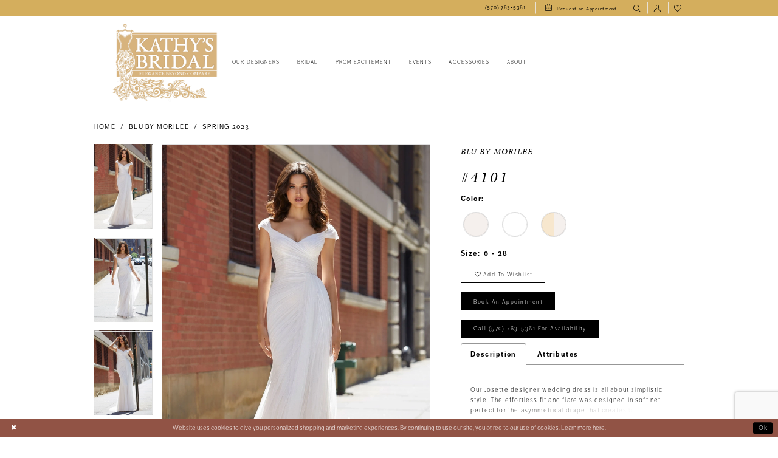

--- FILE ---
content_type: text/html; charset=utf-8
request_url: https://www.kathysbridalllc.com/blu-by-morilee/spring-2023/4101
body_size: 18991
content:





<!DOCTYPE html>
<html class="" lang="en-US">
<head>
    
<base href="/">
<meta charset="UTF-8">
<meta name="viewport" content="width=device-width, initial-scale=1, maximum-scale=2, user-scalable=0" />
<meta name="format-detection" content="telephone=yes">

    <link rel="apple-touch-icon" sizes="180x180" href="Themes/KathysBridal/Content/img/favicon/apple-touch-icon.png">
<link rel="icon" type="image/png" sizes="32x32" href="Themes/KathysBridal/Content/img/favicon/favicon-32x32.png">
<link rel="icon" type="image/png" sizes="16x16" href="Themes/KathysBridal/Content/img/favicon/favicon-16x16.png">
<link rel="manifest" href="Themes/KathysBridal/Content/img/favicon/site.webmanifest">
<link rel="mask-icon" href="Themes/KathysBridal/Content/img/favicon/safari-pinned-tab.svg" color="#782447">
<link rel="shortcut icon" href="Themes/KathysBridal/Content/img/favicon/favicon.ico">
<meta name="msapplication-TileColor" content="#782447">
<meta name="msapplication-config" content="Themes/KathysBridal/Content/img/favicon/browserconfig.xml">
<meta name="theme-color" content="#ffffff">
    <link rel="preconnect" href="https://use.typekit.net" crossorigin="anonymous">
<link rel="preconnect" href="https://p.typekit.net" crossorigin="anonymous">
<link rel="preload" href="https://use.typekit.net/pcv3usn.css" as="style">
<link rel="stylesheet" href="https://use.typekit.net/pcv3usn.css"/>

    
<title>Blu by Morilee - 4101 | Kathy&#x27;s Bridal</title>

    <meta property="og:title" content="Blu by Morilee - 4101 | Kathy&#x27;s Bridal" />
    <meta property="og:type" content="website" />
    <meta property="og:url" content="https://www.kathysbridalllc.com/blu-by-morilee/spring-2023/4101"/>
        <meta name="description" content="Kathy&#x27;s Bridal has over 5,000 sq. feet of retail space filled with dresses and gowns for your dream wedding, prom, or special event! Style 4101" />
        <meta property="og:description" content="Kathy&#x27;s Bridal has over 5,000 sq. feet of retail space filled with dresses and gowns for your dream wedding, prom, or special event! Style 4101" />
        <meta property="og:image" content="https://dy9ihb9itgy3g.cloudfront.net/products/9180/4101/4101__d_f.670.webp" />
        <meta name="twitter:image" content="https://dy9ihb9itgy3g.cloudfront.net/products/9180/4101/4101__d_f.670.webp">
        <meta name="keywords" content="bridal dresses, pageant dresses, homecoming dresses, accessories, prom gowns" />
        <meta name="google-site-verification" content="XD2RXdh-aUCpfEo8pAIQTeHkk-PKd2wIRE8EHhl2YTo" />
        <link rel="canonical" href="https://www.kathysbridalllc.com/blu-by-morilee/spring-2023/4101" />

    

    <link rel="preload" href="/Content/fonts/syvoicomoon/Syvo-Icomoon.woff?y5043x" as="font" type="font/woff" crossorigin>

    <link rel="stylesheet" type="text/css" href="https://www.kathysbridalllc.com/content/theme.min.css?v=20251230115608"/>
    

    



    






</head>
<body class="page-pdp page-common page-white ">
<!--[if lt IE 11]>
    <p class="browsehappy">You are using an <strong>outdated</strong> browser. Please <a href="http://browsehappy.com/">upgrade your browser</a> to improve your experience.</p>
<![endif]-->
<div class="hidden-vars" data-vars>
    <div class="breakpoint-xl" data-var-name="breakpoint" data-var-type="xl" data-var-value="width"></div>
    <div class="breakpoint-lg" data-var-name="breakpoint" data-var-type="lg" data-var-value="width"></div>
    <div class="breakpoint-md" data-var-name="breakpoint" data-var-type="md" data-var-value="width"></div>
    <div class="breakpoint-sm" data-var-name="breakpoint" data-var-type="sm" data-var-value="width"></div>
    <div class="color-primary" data-var-name="color" data-var-type="primary" data-var-value="color"></div>
    <div class="color-secondary" data-var-name="color" data-var-type="secondary" data-var-value="color"></div>
</div>
<!-- Loader -->
<div id="spinner" class="loader">
    <div class="round">
        <div class="section"></div>
    </div>
</div>
<div class="app-container app-container-fix">
    
<div class="primary-block iblock-fix" data-property="fixed-header">
    



        <div class="preheader preheader-appointment hidden-gt-sm hidden-mobile-sticky" id="preheader-appointment">
            <div class="container-fluid">
                <div class="row">
                    <div class="appointment-link">
                        <a href="appointments"
   aria-label="Book an Appointment">
  <i class="icomoon icomoon-calendar hidden-xs hidden-sm visible-mobile-sticky"
     aria-hidden="true">
  </i>
  <span class="hidden-mobile-sticky">Request an Appointment
  </span>
</a>

                    </div>
                </div>
            </div>
        </div>

    <div class="preheader preheader-main" id="preheader">
        <div class="container">
            <div class="row">
                <div class="preheader-blocks">
                    <div class="preheader-block preheader-left preheader-style">
                        <ul role="menu" aria-label="Preheader Mobile Menu. Buttons: hamburger">
                            <li class="hidden-gt-sm" role="menuitem">
                                <span class="navbar-toggle collapsed"
      data-toggle="collapse"
      data-target="#main-navbar"
      role="button"
      aria-expanded="false"
      aria-controls="navbar"
      aria-label="Show Navbar">
    <i class="icomoon icomoon-hamburger"
       aria-hidden="true"></i>
</span>
                            </li>
                        </ul>
                    </div>
                    
                    <a
                       href="/"
                       class="brand-logo hidden-gt-sm hidden-mobile-sticky"
                       aria-label="Kathy&#x27;s Bridal">
                        <img src="logos/main-logo?v=9e3792d6-eb7d-511e-6aaf-7b85e3985e59"
                             alt="Kathy&#x27;s Bridal" />
                    </a>
                    
                    <a
                       href="/"
                       class="brand-logo hidden-gt-sm hidden visible-mobile-sticky"
                       aria-label="Kathy&#x27;s Bridal">
                        <img src="logos/additional-logo-sticky-logo?v=9e3792d6-eb7d-511e-6aaf-7b85e3985e59"
                             alt="Kathy&#x27;s Bridal" />
                    </a>

                    <div class="preheader-block preheader-right preheader-style">
                        <ul role="menu" class="has-separators" aria-label="Preheader Menu. Buttons: appointment, phone, search, account, wishlist, cart">
                            
                                <li role="menuitem" class="hidden visible-mobile-sticky">
                                    <a href="appointments"
   aria-label="Book an Appointment">
  <i class="icomoon icomoon-calendar hidden-xs hidden-sm visible-mobile-sticky"
     aria-hidden="true">
  </i>
  <span class="hidden-mobile-sticky">Request an Appointment
  </span>
</a>

                                </li>
                            
                                <li role="menuitem">
                                    <a href="tel:5707635361"
   rel="nofollow"
   aria-label="Phone us: (570)&nbsp;763&#8209;5361">
  <i class="icomoon icomoon-phone hidden-gt-sm"
     aria-hidden="true">
  </i>
  <span class="hidden-xs hidden-sm">(570)&nbsp;763&#8209;5361
  </span>
</a> 

                                </li>
                            
                                <li role="menuitem" class="hidden-xs hidden-sm">
                                    <a href="appointments"
   aria-label="Book an Appointment">
  <i class="icomoon icomoon-calendar hidden-xs hidden-sm visible-mobile-sticky"
     aria-hidden="true">
  </i>
  <span class="hidden-mobile-sticky">Request an Appointment
  </span>
</a>

                                </li>
                            
                            <li role="menuitem">
                                <a class="show-search"
   href="search"
   aria-haspopup="true"
   aria-expanded="false"
   aria-label="Show search">
    <i class="icomoon icomoon-search"
       aria-hidden="true"></i>
</a>
                            </li>

                            <li role="menuitem" class="hidden-xs hidden-sm">
                                <a role="button"
   href="/account/information"
   class="dropdown-toggle"
   data-toggle="dropdown"
   aria-haspopup="true"
   aria-expanded="false"
   aria-label="Toggle Account Dialog">
     <i class="icomoon icomoon-user" aria-hidden="true"></i>
</a>
<div class="dropdown-menu clickable cart-popup"
     role="dialog"
     aria-label="Account Dialog">
    <span class="fl-right close-dropdown"
          data-trigger="cart"
          role="button"
          aria-label="Toggle Account Dialog"
          aria-haspopup="true"
          aria-expanded="false">
    </span>
    <div class="account-dropdown">
        <ul>
                <li>
                    <a href="/login">Sign In</a>
                </li>
                <li>
                    <a href="/register">Sign Up</a>
                </li>
                <li>
                    <a href="/wishlist">Wishlist</a>
                </li>
        </ul>
    </div>
</div>
                            </li>

                            <li role="menuitem" class="hidden-xs hidden-sm">
                                <a href="/wishlist"
   aria-label="Visit Wishlist Page">
    <i class="icomoon icomoon-heart"
       aria-hidden="true"></i>
</a>
                            </li>

                            
                        </ul>
                    </div>
                    
                    <div class="search-holder">
                        
<div name="search-form" 
     role="search"
     aria-label="Search form"
     class="search-form iblock-fix collapsed">
    <div class="search-group ui-widget">
        <div class="search-btn search-btn-left">
            <button type="submit"
                    data-trigger="search"
                    aria-label="Submit Search">
                <i class="icomoon icomoon-search"
                   aria-hidden="true"></i>
            </button>
        </div>
        <div class="search-btn search-btn-right">
            <button type="button"
                    class="close-search-form"
                    aria-label="Close Search">
                <i class="icon-syvo icon-close-x"
                   aria-hidden="true"></i>
            </button>
        </div>
        <input type="search"
               autocomplete="off"
               name="query"
               placeholder="Search"
               class="ui-autocomplete-input"
               data-property="search"
               aria-label="Search Field">
    </div>
</div>
                    </div>
                </div>
            </div>
        </div>
    </div>
    <header class="header iblock-fix" id="header">
        <div class="container">
            <div class="row">
                <div class="header-blocks clearfix">
                    
                    <a
                       href="/"
                       class="brand-logo hidden-xs hidden-sm"
                       aria-label="Kathy&#x27;s Bridal">
                        <img src="logos/main-logo?v=9e3792d6-eb7d-511e-6aaf-7b85e3985e59"
                             alt="Kathy&#x27;s Bridal" />
                    </a>
                    
                    

<div id="main-navbar" class="navbar-collapse main-navbar main-navbar-extended collapse">
    <div class="main-navbar-extended-contents">
        
<div class="main-navbar-extended-header hidden-gt-sm">
    <div class="main-navbar-extended-header-search">
        
<div name="search-form" 
     role="search"
     aria-label="Search form"
     class="search-form iblock-fix collapsed">
    <div class="search-group ui-widget">
        <div class="search-btn search-btn-left">
            <button type="submit"
                    data-trigger="search"
                    aria-label="Submit Search">
                <i class="icomoon icomoon-search"
                   aria-hidden="true"></i>
            </button>
        </div>
        <div class="search-btn search-btn-right">
            <button type="button"
                    class="close-search-form"
                    aria-label="Close Search">
                <i class="icon-syvo icon-close-x"
                   aria-hidden="true"></i>
            </button>
        </div>
        <input type="search"
               autocomplete="off"
               name="query"
               value=""
               placeholder="Search"
               class="ui-autocomplete-input"
               data-property="search"
               aria-label="Search Field">
    </div>
</div>
    </div>
</div>
        
<div class="main-navbar-extended-body">
    



<div class="common-navbar">
  <span class="close-navbar"
        data-toggle="collapse"
        data-target="#main-navbar"
        role="button"
        aria-label="Close Navbar"
        aria-controls="main-navbar"
        aria-haspopup="true"
        aria-expanded="false">
  </span>
  <ul role="menubar"
      aria-label="Main Navigation Menu">
     <!-- home is hidden  <li role="none">
      <a href="#"
         class="navbar-item"
         role="menuitem"
         tabindex="-1">
        <span> Home
        </span>
        <i class="sign"
           aria-hidden="true">
        </i>
      </a>
    </li> -->
   
   <li role="none">
      <a href="designers"
         class="navbar-item"
         role="menuitem"
         tabindex="-1">
        <span> Our Designers
        </span>
        <i class="sign"
           aria-hidden="true">
        </i>
      </a>
    </li>
      <li role="none">
      <input type="checkbox"
             autocomplete="off"
             data-trigger="menu-opener"
             aria-label="Toggle Pageant Menu">
      <span class="navbar-item"
            role="menuitem"
            tabindex="-1"
            aria-haspopup="true"
            aria-expanded="false">
        <span>Bridal 
        </span>
        <i class="sign"
           aria-hidden="true">
        </i>
      </span>
      <ul class="common-sub-menu"
          role="menu"
          aria-label="Pageant Menu">
        <li role="none"
            data-menu-item="empty">
          <input type="checkbox"
                 autocomplete="off"
                 data-trigger="menu-opener"
                 aria-label="Toggle Pageant Sub Menu">
          <ul role="menu"
              aria-label="Pageant Sub Menu">
              <li role="none">
              <a href="the-experience"
                 class="navbar-item"
                 role="menuitem"
                 tabindex="-1">
                <span> The Bridal Gallery
                </span>
                <i class="sign"
                   aria-hidden="true">
                </i>
              </a>
            </li>
            <li role="none">
              <a href="collections/bridal"
                 class="navbar-item"
                 role="menuitem"
                 tabindex="-1">
                <span> Wedding Dresses
                </span>
                <i class="sign"
                   aria-hidden="true">
                </i>
              </a>
            </li>
            <li role="none">
              <a href="collections/motherofthebride"
                 class="navbar-item"
                 role="menuitem"
                 tabindex="-1">
                <span> Mothers
                </span>
                <i class="sign"
                   aria-hidden="true">
                </i>
              </a>
            </li>
            <li role="none">
              <a href="collections/evening"
                 class="navbar-item"
                 role="menuitem"
                 tabindex="-1">
                <span> After5/Evening
                </span>
                <i class="sign"
                   aria-hidden="true">
                </i>
              </a>
            </li>
            
          </ul>
        </li>
      </ul>
    </li>
    <li role="none">
      <a href="https://promexcitement.com/"
         class="navbar-item"
         role="menuitem"
         tabindex="0" target="_blank">
        <span>Prom Excitement
        </span>
        <i class="sign"
           aria-hidden="true">
        </i>
      </a>
    </li>
   <!-- <li role="none">
      <a href="https://www.promexcitementbridal.com/collections/homecoming"
         class="navbar-item"
         role="menuitem"
         tabindex="-1">
        <span>Homecoming
        </span>
        <i class="sign"
           aria-hidden="true">
        </i>
      </a>
    </li>
        <li role="none">
      <a href="https://www.promexcitementbridal.com/categories/pageant-dresses"
         class="navbar-item"
         role="menuitem"
         tabindex="-1">
        <span>Pageant
        </span>
        <i class="sign"
           aria-hidden="true">
        </i>
      </a>
    </li>


    <li role="none">
      <input type="checkbox"
             autocomplete="off"
             data-trigger="menu-opener"
             aria-label="Toggle Pageant Menu">
      <span class="navbar-item"
            role="menuitem"
            tabindex="-1"
            aria-haspopup="true"
            aria-expanded="false">
        <span>Pageant
        </span>
        <i class="sign"
           aria-hidden="true">
        </i>
      </span>
      <ul class="common-sub-menu"
          role="menu"
          aria-label="Pageant Menu">
        <li role="none"
            data-menu-item="empty">
          <input type="checkbox"
                 autocomplete="off"
                 data-trigger="menu-opener"
                 aria-label="Toggle Pageant Sub Menu">
          <ul role="menu"
              aria-label="Pageant Sub Menu">
            <li role="none">
              <a href="categories/pageant-dresses"
                 class="navbar-item"
                 role="menuitem"
                 tabindex="-1">
                <span>Pageant Dresses
                </span>
                <i class="sign"
                   aria-hidden="true">
                </i>
              </a>
            </li>
            <li role="none">
              <a href="our-pageant-girls"
                 class="navbar-item"
                 role="menuitem"
                 tabindex="-1">
                <span>Our Pageant Girls
                </span>
                <i class="sign"
                   aria-hidden="true">
                </i>
              </a>
            </li>
          </ul>
        </li>
      </ul>
    </li>
-->
    <li role="none">
      <a href="events"
         class="navbar-item"
         role="menuitem"
         tabindex="-1"
         aria-expanded="false">
        <span>Events
        </span>
        <i class="sign"
           aria-hidden="true">
        </i>
      </a>
    </li>
    
    <li role="none">
      <a href="veils-and-accessories"
         class="navbar-item"
         role="menuitem"
         tabindex="-1">
        <span>Accessories
        </span>
        <i class="sign"
           aria-hidden="true">
        </i>
      </a>
    </li>
   
    <!--<li role="none">
      <a href="https://www.promexcitementbridal.com/collections/prom/sale"
         class="navbar-item"
         role="menuitem"
         tabindex="-1"
         aria-expanded="false">
        <span>Sale
        </span>
        <i class="sign"
           aria-hidden="true">
        </i>
      </a>
    </li> 11> -->
    <li role="none">
      <input type="checkbox"
             autocomplete="off"
             data-trigger="menu-opener"
             aria-label="Toggle About Menu">
      <span class="navbar-item"
            role="menuitem"
            tabindex="-1"
            aria-haspopup="true"
            aria-expanded="false">
        <span>About
        </span>
        <i class="sign"
           aria-hidden="true">
        </i>
      </span>
      <ul class="common-sub-menu"
          role="menu"
          aria-label="About Menu">
        <li role="none"
            data-menu-item="empty">
          <input type="checkbox"
                 autocomplete="off"
                 data-trigger="menu-opener"
                 aria-label="Toggle About Sub Menu">
          <ul role="menu"
              aria-label="About Sub Menu">
           
            <li role="none">
              <a href="about-us"
                 class="navbar-item"
                 role="menuitem"
                 tabindex="-1">
                <span>About Us
                </span>
                <i class="sign"
                   aria-hidden="true">
                </i>
              </a>
            </li>
              <li role="none">
              <a href="meet-the-team"
                 class="navbar-item"
                 role="menuitem"
                 tabindex="-1">
                <span>Meet The Team
                </span>
                <i class="sign"
                   aria-hidden="true">
                </i>
              </a>
            </li>
                <li role="none">
              <a href="real-brides"
                 class="navbar-item"
                 role="menuitem"
                 tabindex="-1">
                <span>Our Brides
                </span>
                <i class="sign"
                   aria-hidden="true">
                </i>
              </a>
            </li>
            <li role="none">
              <a href="our-policies"
                 class="navbar-item"
                 role="menuitem"
                 tabindex="-1">
                <span>Our Policies
                </span>
                <i class="sign"
                   aria-hidden="true">
                </i>
              </a>
            </li>
            <!--
            <li role="none">
              <a href="our-girls"
                 class="navbar-item"
                 role="menuitem"
                 tabindex="-1">
                <span>Our Girls Gallery
                </span>
                <i class="sign"
                   aria-hidden="true">
                </i>
              </a>
            </li>
			-->
          </ul>
        </li>
      </ul>
    </li>
  </ul>
</div>


</div>
        
<div class="main-navbar-extended-footer hidden-gt-sm">
    <div class="main-navbar-extended-footer-icons">
        <ul>
                    <li>
                        <a href="/wishlist">
                            <i class="icon-syvo icon-heart-o" aria-hidden="true"></i>
                            <span>Wishlist</span>
                        </a>
                    </li>
                <li>
                    <a href="/login">
                        <i class="icon-syvo icon-user-o" aria-hidden="true"></i>
                        <span>Sign In</span>
                    </a>
                </li>
                <li>
                    <a href="/register">
                        <i class="icon-syvo icon-user-o" aria-hidden="true"><span>+</span></i>
                        <span>Sign Up</span>
                    </a>
                </li>
        </ul>
    </div>
</div>
    </div>
    
<div class="main-navbar-extended-overlay" data-toggle="collapse" data-target="#main-navbar" aria-haspopup="false" aria-expanded="false" aria-hidden="true"></div>
</div>
                    
                </div>
            </div>
        </div>
    </header>
</div>



    <div class="main-content" id="main">
        



<div class="details-cmp common-cmp bootstrap-iso iblock-fix">

    

<section class="section-breadcrumbs">
    <div class="container">
        <div class="row">
            <div class="common-breadcrumbs">
                <ul>
                        <li>
                                <a class=""
                                   href="/">Home</a>

                        </li>
                        <li>
                                <a class=""
                                   href="/blu-by-morilee">Blu by Morilee</a>

                        </li>
                        <li>
                                <a class=""
                                   href="/blu-by-morilee/spring-2023">Spring 2023</a>

                        </li>
                </ul>
            </div>
        </div>

    </div>
</section>

    <section class="section-product" data-product-id="10224">
        <div class="container">
            <div class="row">
                <div class="product-bio">
                    <div class="product-detailed clearfix iblock-fix">
                        <div class="product-info product-visual">

                            




<div class="product-media">
    

    <div class="product-views clearfix" data-property="parent">
        <span role="heading" aria-level="2" class="sr-only">Products Views Carousel</span>
        <a href="#products-views-skip" title="Skip to end" class="sr-only sr-only-focusable" 
           data-trigger="scroll-to" data-target="#products-views-skip">Skip to end</a>
        

<div class="product-view previews">
        <div class="list" data-list="previews" aria-label="Blu by Morilee #4101 thumbnail list">

                    <div class="list-item">
                        <div class="preview has-background"
                             style="background-image: url('https://dy9ihb9itgy3g.cloudfront.net/products/9180/4101/4101__d_f.340.webp')"
                             data-trigger="color-filter-all"
                             data-value-id="">
                            <img src="https://dy9ihb9itgy3g.cloudfront.net/products/9180/4101/4101__d_f.340.webp" alt="Blu by Morilee #4101 #0 default frontface vertical thumbnail"/>
                        </div>
                    </div>
                    <div class="list-item">
                        <div class="preview has-background"
                             style="background-image: url('https://dy9ihb9itgy3g.cloudfront.net/products/9180/4101/4101__2.340.webp')"
                             data-trigger="color-filter-all"
                             data-value-id="">
                            <img src="https://dy9ihb9itgy3g.cloudfront.net/products/9180/4101/4101__2.340.webp" alt="Blu by Morilee #4101 #1 vertical thumbnail"/>
                        </div>
                    </div>
                    <div class="list-item">
                        <div class="preview has-background"
                             style="background-image: url('https://dy9ihb9itgy3g.cloudfront.net/products/9180/4101/4101__1.340.webp')"
                             data-trigger="color-filter-all"
                             data-value-id="">
                            <img src="https://dy9ihb9itgy3g.cloudfront.net/products/9180/4101/4101__1.340.webp" alt="Blu by Morilee #4101 #2 vertical thumbnail"/>
                        </div>
                    </div>
                    <div class="list-item">
                        <div class="preview has-background"
                             style="background-image: url('https://dy9ihb9itgy3g.cloudfront.net/products/9180/4101/4101__3.340.webp')"
                             data-trigger="color-filter-all"
                             data-value-id="">
                            <img src="https://dy9ihb9itgy3g.cloudfront.net/products/9180/4101/4101__3.340.webp" alt="Blu by Morilee #4101 #3 vertical thumbnail"/>
                        </div>
                    </div>
                    <div class="list-item">
                        <div class="preview has-background"
                             style="background-image: url('https://dy9ihb9itgy3g.cloudfront.net/products/9180/4101/4101__.340.webp')"
                             data-trigger="color-filter-all"
                             data-value-id="">
                            <img src="https://dy9ihb9itgy3g.cloudfront.net/products/9180/4101/4101__.340.webp" alt="Blu by Morilee #4101 #4 vertical thumbnail"/>
                        </div>
                    </div>
                    <div class="list-item">
                        <div class="preview has-background"
                             style="background-image: url('https://dy9ihb9itgy3g.cloudfront.net/products/9180/4101/4101__b.340.webp')"
                             data-trigger="color-filter-all"
                             data-value-id="">
                            <img src="https://dy9ihb9itgy3g.cloudfront.net/products/9180/4101/4101__b.340.webp" alt="Blu by Morilee #4101 #5 default backface vertical thumbnail"/>
                        </div>
                    </div>
        </div>
</div>
        

<div class="product-view overviews common-videolist">

        <div class="list" data-list="overviews" data-slick>
                    <div class="list-item slick-current">
                        <div class="overview"
                             data-lazy-background
                             data-value-id=""
                             data-related-image="false">
                            <a href="https://dy9ihb9itgy3g.cloudfront.net/products/9180/4101/4101__d_f.2000.webp"
                               class="MagicZoom overview-media" data-options="lazyZoom: true; textClickZoomHint: Click to zoom"
                               aria-label="Full size Blu by Morilee #4101 #0 default frontface vertical picture">
                                <img data-lazy="https://dy9ihb9itgy3g.cloudfront.net/products/9180/4101/4101__d_f.740.webp" 
                                     alt="Blu by Morilee #4101 #0 default frontface vertical picture"/>
                            </a>
                        </div>
                    </div>
                    <div class="list-item ">
                        <div class="overview"
                             data-lazy-background
                             data-value-id=""
                             data-related-image="false">
                            <a href="https://dy9ihb9itgy3g.cloudfront.net/products/9180/4101/4101__2.2000.webp"
                               class="MagicZoom overview-media" data-options="lazyZoom: true; textClickZoomHint: Click to zoom"
                               aria-label="Full size Blu by Morilee #4101 #1 vertical picture">
                                <img data-lazy="https://dy9ihb9itgy3g.cloudfront.net/products/9180/4101/4101__2.740.webp" 
                                     alt="Blu by Morilee #4101 #1 vertical picture"/>
                            </a>
                        </div>
                    </div>
                    <div class="list-item ">
                        <div class="overview"
                             data-lazy-background
                             data-value-id=""
                             data-related-image="false">
                            <a href="https://dy9ihb9itgy3g.cloudfront.net/products/9180/4101/4101__1.2000.webp"
                               class="MagicZoom overview-media" data-options="lazyZoom: true; textClickZoomHint: Click to zoom"
                               aria-label="Full size Blu by Morilee #4101 #2 vertical picture">
                                <img data-lazy="https://dy9ihb9itgy3g.cloudfront.net/products/9180/4101/4101__1.740.webp" 
                                     alt="Blu by Morilee #4101 #2 vertical picture"/>
                            </a>
                        </div>
                    </div>
                    <div class="list-item ">
                        <div class="overview"
                             data-lazy-background
                             data-value-id=""
                             data-related-image="false">
                            <a href="https://dy9ihb9itgy3g.cloudfront.net/products/9180/4101/4101__3.2000.webp"
                               class="MagicZoom overview-media" data-options="lazyZoom: true; textClickZoomHint: Click to zoom"
                               aria-label="Full size Blu by Morilee #4101 #3 vertical picture">
                                <img data-lazy="https://dy9ihb9itgy3g.cloudfront.net/products/9180/4101/4101__3.740.webp" 
                                     alt="Blu by Morilee #4101 #3 vertical picture"/>
                            </a>
                        </div>
                    </div>
                    <div class="list-item ">
                        <div class="overview"
                             data-lazy-background
                             data-value-id=""
                             data-related-image="false">
                            <a href="https://dy9ihb9itgy3g.cloudfront.net/products/9180/4101/4101__.2000.webp"
                               class="MagicZoom overview-media" data-options="lazyZoom: true; textClickZoomHint: Click to zoom"
                               aria-label="Full size Blu by Morilee #4101 #4 vertical picture">
                                <img data-lazy="https://dy9ihb9itgy3g.cloudfront.net/products/9180/4101/4101__.740.webp" 
                                     alt="Blu by Morilee #4101 #4 vertical picture"/>
                            </a>
                        </div>
                    </div>
                    <div class="list-item ">
                        <div class="overview"
                             data-lazy-background
                             data-value-id=""
                             data-related-image="false">
                            <a href="https://dy9ihb9itgy3g.cloudfront.net/products/9180/4101/4101__b.2000.webp"
                               class="MagicZoom overview-media" data-options="lazyZoom: true; textClickZoomHint: Click to zoom"
                               aria-label="Full size Blu by Morilee #4101 #5 default backface vertical picture">
                                <img data-lazy="https://dy9ihb9itgy3g.cloudfront.net/products/9180/4101/4101__b.740.webp" 
                                     alt="Blu by Morilee #4101 #5 default backface vertical picture"/>
                            </a>
                        </div>
                    </div>
        </div>
    
    <div class="controls">
        <div class="list">
            <div class="list-item">
            </div>
        </div>
    </div>

    

</div>
        <div id="products-views-skip" class="sr-only" tabindex="-1">Products Views Carousel End</div>
    </div>

</div>

<div class="visual-dots dots-placeholder"></div>

<div class="social-networks social-share social-share-single">
    <ul>
        <li>
            <span class="share-title">
                Share:
            </span>
        </li>
                    <li style="display: none;">
                        <a href="https://www.pinterest.com/kathysbridal/_created/"
                           data-property="pinterest-share"
                           data-placement="Social group"
                           target="_blank" title="Pinterest" aria-label="Share using Pinterest">
                            <i class="fa fa-pinterest-p" aria-hidden="true"></i>
                        </a>
                    </li>
        
    </ul>
</div>




                        </div>
                        <div class="product-info product-sheet" data-property="product-details">

                            


<div class="product-heading">
    <div class="option name">
        
    <h1 role="heading" aria-level="1">
        Blu by Morilee
    </h1>

    <h3 role="heading" aria-level="2">
        #4101
    </h3>


    </div>
    

</div>




    <div class="product-dynamic">
            <div class="option option-color">
                

    <div class="option-header">
        <h5 class="option-title">Color:</h5>
        <span class="option-display" id="selected-color"
            data-property="selected-color" aria-live="polite" aria-label="Chosen color"></span>
    </div>
    <div class="option-content">
        <div class="product-colors product-options " 
             aria-live="polite" aria-label="Product color controls state depends on size chosen">
            <div class="list">
                    <div class="list-item">
                        
<div class="product-color product-option"
     data-property="color"
     data-value-id="189"
     data-value="Ivory"
     data-hex="#F5F0ED"
     title="Ivory">
    <input name="color" type="radio" value="Ivory" aria-label="Color: Ivory"/>


    <span class="color"  data-property="product-color">
        <div class="canvas">
            <div data-layout-font class="square" title="Ivory">
                <svg version="1.1" viewBox="0 0 1000 1000"
                     height="1000"
                     width="1000"
                     xml:space="preserve"
                     xmlns="http://www.w3.org/2000/svg"
                     xmlns:xlink="http://www.w3.org/1999/xlink">

                        <g style="transform-origin: 50% 50%; ">
                            <polygon points="-207.10678118654744,-207.10678118654744 -207.10678118654744,1207.1067811865473 1207.1067811865473,1207.1067811865473 1207.1067811865473,-207.10678118654744" style="fill: #F5F0ED;"></polygon>
                        </g>
                </svg>
            </div>
        </div>

    </span>
    <span class="line"></span>
    <span class="no-product" data-nosnippet>
        Out of Stock
    </span>
</div>
                    </div>
                    <div class="list-item">
                        
<div class="product-color product-option"
     data-property="color"
     data-value-id="11"
     data-value="White"
     data-hex="#ffffff"
     title="White">
    <input name="color" type="radio" value="White" aria-label="Color: White"/>


    <span class="color"  data-property="product-color">
        <div class="canvas">
            <div data-layout-font class="square" title="White">
                <svg version="1.1" viewBox="0 0 1000 1000"
                     height="1000"
                     width="1000"
                     xml:space="preserve"
                     xmlns="http://www.w3.org/2000/svg"
                     xmlns:xlink="http://www.w3.org/1999/xlink">

                        <g style="transform-origin: 50% 50%; ">
                            <polygon points="-207.10678118654744,-207.10678118654744 -207.10678118654744,1207.1067811865473 1207.1067811865473,1207.1067811865473 1207.1067811865473,-207.10678118654744" style="fill: #ffffff;"></polygon>
                        </g>
                </svg>
            </div>
        </div>

    </span>
    <span class="line"></span>
    <span class="no-product" data-nosnippet>
        Out of Stock
    </span>
</div>
                    </div>
                    <div class="list-item">
                        
<div class="product-color product-option"
     data-property="color"
     data-value-id="409"
     data-value="Ivory/Champagne"
     data-hex="#F7E7CE/#F5F0ED"
     title="Ivory/Champagne">
    <input name="color" type="radio" value="Ivory/Champagne" aria-label="Color: Ivory/Champagne"/>


    <span class="color"  data-property="product-color">
        <div class="canvas">
            <div data-layout-font class="square" title="Ivory/Champagne">
                <svg version="1.1" viewBox="0 0 1000 1000"
                     height="1000"
                     width="1000"
                     xml:space="preserve"
                     xmlns="http://www.w3.org/2000/svg"
                     xmlns:xlink="http://www.w3.org/1999/xlink">

                        <g style="transform-origin: 50% 50%; transform: rotate(-90deg);">
                            <polygon points="-207.10678118654744,-207.10678118654744 1207.1067811865473,-207.10678118654744 1207.1067811865473,500 -207.10678118654744,500" style="fill: #F7E7CE;"></polygon>
                        </g>
                        <g style="transform-origin: 50% 50%; transform: rotate(-270deg);">
                            <polygon points="-207.10678118654744,-207.10678118654744 1207.1067811865473,-207.10678118654744 1207.1067811865473,500 -207.10678118654744,500" style="fill: #F5F0ED;"></polygon>
                        </g>
                </svg>
            </div>
        </div>

    </span>
    <span class="line"></span>
    <span class="no-product" data-nosnippet>
        Out of Stock
    </span>
</div>
                    </div>
            </div>
        </div>
    </div>





            </div>
        
            <div class="option option-size">

    <div class="option-header">
            <h5 class="option-title">Size:</h5>
            <h5 class="option-display">
0 - 28            </h5>

    </div>
            </div>
        
    </div>



<div class="product-actions" aria-live="polite" aria-label="Product buttons. Cart and Wishlist buttons state depends on color/size combination chosen">
    <div class="option buttons-block">


    <div class="relative-container">
        <div class="cart-hint" data-property="cart-tooltip">
    <a href="#" class="cart-hint-close" data-trigger="cart-tooltip-close" aria-label="Close ship date tooltip"><span aria-hidden="true">&#10006;</span></a>
    <div class="cart-hint-header">
        <span class="h5" data-change="cart-tooltip-header">Ship date:</span>
    </div>
    <div class="cart-hint-body">
        <p data-change="cart-tooltip-text"></p>
    </div>
    <div class="cart-hint-arrow"></div>
</div>
        <a href="javascript:void(0);" class="btn btn-success-invert btn__add-wishlist" data-property="add-wishlist" data-value="true">
            <i class="fa fa-heart-o btn__add-wishlist__icon" aria-hidden="true"></i>
            <span class="btn__add-wishlist__title">Add to Wishlist</span>
            <i class="fa fa-check btn__add-wishlist__icon--active" aria-hidden="true"></i>
            <span class="btn__add-wishlist__title--active">Added To Wishlist</span>
        </a>
    </div>
    <a href="/appointments" class="btn btn-success" data-property="book-appointment" >
        book an appointment
    </a>
    <a href="tel:5707635361" data-property="cart-call" data-value="true"
       class="btn btn-success text-uppercase hide">
        Call (570)&nbsp;763&#8209;5361 for Availability
    </a>
    

    </div>
</div>






    <div class="product-attributes">
        <div class="option description">
            


    <div class="tabs tabs-description">
        <ul class="nav nav-tabs">
                <li class="active">
                    <a data-toggle="tab" href="#description" class="option-title">Description</a>
                </li>
                <li class="">
                    <a data-toggle="tab" href="#attributes" class="option-title">Attributes</a>
                </li>
        </ul>
        <div class="tab-content">
                <div id="description" class="tab-pane fade in active">
                    <div class="product-detailed-description theme-typo" data-property="description">
                        Our Josette designer wedding dress is all about simplistic style. The effortless fit and flare was designed in soft net—perfect for the asymmetrical drape that creates beautiful lines and enhances your figure. The wide v-neckline and delicate cap sleeves are a classic touch, while the fly-away front drape adds more visual interest. Shown in Ivory/Champagne.
                    </div>
                    <a href="javascript:void(0);" class="btn btn-link"
                       data-property="more" role="button" aria-label="Toggle expanded description">
                    </a>
                </div>

                <div id="attributes" class="tab-pane fade ">
                    <ul class="attr-ul">
                            <li>
                                <div>Fabric: </div>
                                <div>
                                    Net
                                </div>
                            </li>
                            <li>
                                <div>Length: </div>
                                <div>
                                    Floor
                                </div>
                            </li>
                            <li>
                                <div>Neckline: </div>
                                <div>
                                    V-Neck
                                </div>
                            </li>
                            <li>
                                <div>Silhouette: </div>
                                <div>
                                    Fit and Flare
                                </div>
                            </li>
                            <li>
                                <div>Sleeve Type: </div>
                                <div>
                                    Cap Sleeves, Off The Shoulder
                                </div>
                            </li>
                            <li>
                                <div>Waistline: </div>
                                <div>
                                    Natural
                                </div>
                            </li>
                    </ul>
                </div>

        </div>
    </div>

        </div>
    </div>




                        </div>
                    </div>

                    


                </div>
            </div>
        </div>
    </section>


    


    <section class="section-header">
        <div class="container">
            <div class="row">
                <div class="header">
                    <h2>Related Products</h2>
                </div>
            </div>
        </div>
    </section>
    <section class="section-recommended section-related" aria-label="Related Products">
        <span role="heading" aria-level="2" class="sr-only">Related Products Carousel</span>
        <a href="#related-products-skip" title="Skip to end" class="sr-only sr-only-focusable"
           data-trigger="scroll-to" data-target="#related-products-skip">Skip to end</a>
        <div class="container">
            <div class="row">
                <div class="recommended-products related-products" data-property="related-products">
                        
    <div class="product-list  prices-hidden" aria-label="Product List" data-property="product-list">
        <div class="list" data-list="products">

                    <div class="list-item" data-layout-width>
                        
<div class="product " data-property="parent" data-product-id="10242" aria-label="Josefina">

    <div class="product-content product-content-visual clearfix">
       


    <a href="/blu-by-morilee/spring-2023/4119" class="product-images" data-link="product-images" 
       role="presentation" 
       tabindex="-1" 
       aria-label="Visit Blu by Morilee #4119 Page">
        <div class="list" data-list="product-images" role="list">
            <div class="list-item" role="listitem">
                


<div class="product-image product-image-default has-background" data-img="default" data-lazy-load="bg" data-src="https://dy9ihb9itgy3g.cloudfront.net/products/9180/4119/4119__d_f.740.webp" style="background-image: url(&#x27;Themes/Common/Content/img/no-image.png&#x27;)" data-related-image="false"><img alt="Blu by Morilee #4119 Default Thumbnail Image" height="1151" src="Themes/Common/Content/img/no-image.png" width="740" /></div>


            </div>
        </div>
    </a>

        
        

    </div>
    
    <div class="product-content product-content-brief clearfix">

        
        <div class="product-brief">

            <a href="/blu-by-morilee/spring-2023/4119" data-link="product-title" class="product-brief-content product-brief-content-title">
                <div class="product-title">
    <div class="title title-small" title="Blu by Morilee #4119">
        <h4 role="presentation" aria-level="4">
            <span data-layout-font>Blu by Morilee</span>
        </h4>
        <h5 role="presentation" aria-level="5">
            <span data-layout-font>#4119</span>
        </h5>
</div>
</div>
            </a>

            


        </div>
    </div>
</div>
                    </div>
                    <div class="list-item" data-layout-width>
                        
<div class="product " data-property="parent" data-product-id="10241" aria-label="Jacinta">

    <div class="product-content product-content-visual clearfix">
       


    <a href="/blu-by-morilee/spring-2023/4118" class="product-images" data-link="product-images" 
       role="presentation" 
       tabindex="-1" 
       aria-label="Visit Blu by Morilee #4118 Page">
        <div class="list" data-list="product-images" role="list">
            <div class="list-item" role="listitem">
                


<div class="product-image product-image-default has-background" data-img="default" data-lazy-load="bg" data-src="https://dy9ihb9itgy3g.cloudfront.net/products/9180/4118/4118__d_f.740.webp" style="background-image: url(&#x27;Themes/Common/Content/img/no-image.png&#x27;)" data-related-image="false"><img alt="Blu by Morilee #4118 Default Thumbnail Image" height="1151" src="Themes/Common/Content/img/no-image.png" width="740" /></div>


            </div>
        </div>
    </a>

        
        

    </div>
    
    <div class="product-content product-content-brief clearfix">

        
        <div class="product-brief">

            <a href="/blu-by-morilee/spring-2023/4118" data-link="product-title" class="product-brief-content product-brief-content-title">
                <div class="product-title">
    <div class="title title-small" title="Blu by Morilee #4118">
        <h4 role="presentation" aria-level="4">
            <span data-layout-font>Blu by Morilee</span>
        </h4>
        <h5 role="presentation" aria-level="5">
            <span data-layout-font>#4118</span>
        </h5>
</div>
</div>
            </a>

            


        </div>
    </div>
</div>
                    </div>
                    <div class="list-item" data-layout-width>
                        
<div class="product " data-property="parent" data-product-id="10240" aria-label="Jubilee">

    <div class="product-content product-content-visual clearfix">
       


    <a href="/blu-by-morilee/spring-2023/4117" class="product-images" data-link="product-images" 
       role="presentation" 
       tabindex="-1" 
       aria-label="Visit Blu by Morilee #4117 Page">
        <div class="list" data-list="product-images" role="list">
            <div class="list-item" role="listitem">
                


<div class="product-image product-image-default has-background" data-img="default" data-lazy-load="bg" data-src="https://dy9ihb9itgy3g.cloudfront.net/products/9180/4117/4117__d_f.740.webp" style="background-image: url(&#x27;Themes/Common/Content/img/no-image.png&#x27;)" data-related-image="false"><img alt="Blu by Morilee #4117 Default Thumbnail Image" height="1151" src="Themes/Common/Content/img/no-image.png" width="740" /></div>


            </div>
        </div>
    </a>

        
        

    </div>
    
    <div class="product-content product-content-brief clearfix">

        
        <div class="product-brief">

            <a href="/blu-by-morilee/spring-2023/4117" data-link="product-title" class="product-brief-content product-brief-content-title">
                <div class="product-title">
    <div class="title title-small" title="Blu by Morilee #4117">
        <h4 role="presentation" aria-level="4">
            <span data-layout-font>Blu by Morilee</span>
        </h4>
        <h5 role="presentation" aria-level="5">
            <span data-layout-font>#4117</span>
        </h5>
</div>
</div>
            </a>

            


        </div>
    </div>
</div>
                    </div>
                    <div class="list-item" data-layout-width>
                        
<div class="product " data-property="parent" data-product-id="10239" aria-label="Julie">

    <div class="product-content product-content-visual clearfix">
       


    <a href="/blu-by-morilee/spring-2023/4116" class="product-images" data-link="product-images" 
       role="presentation" 
       tabindex="-1" 
       aria-label="Visit Blu by Morilee #4116 Page">
        <div class="list" data-list="product-images" role="list">
            <div class="list-item" role="listitem">
                


<div class="product-image product-image-default has-background" data-img="default" data-lazy-load="bg" data-src="https://dy9ihb9itgy3g.cloudfront.net/products/9180/4116/4116__d_f.740.webp" style="background-image: url(&#x27;Themes/Common/Content/img/no-image.png&#x27;)" data-related-image="false"><img alt="Blu by Morilee #4116 Default Thumbnail Image" height="1151" src="Themes/Common/Content/img/no-image.png" width="740" /></div>


            </div>
        </div>
    </a>

        
        

    </div>
    
    <div class="product-content product-content-brief clearfix">

        
        <div class="product-brief">

            <a href="/blu-by-morilee/spring-2023/4116" data-link="product-title" class="product-brief-content product-brief-content-title">
                <div class="product-title">
    <div class="title title-small" title="Blu by Morilee #4116">
        <h4 role="presentation" aria-level="4">
            <span data-layout-font>Blu by Morilee</span>
        </h4>
        <h5 role="presentation" aria-level="5">
            <span data-layout-font>#4116</span>
        </h5>
</div>
</div>
            </a>

            


        </div>
    </div>
</div>
                    </div>
                    <div class="list-item" data-layout-width>
                        
<div class="product " data-property="parent" data-product-id="10238" aria-label="Judith">

    <div class="product-content product-content-visual clearfix">
       


    <a href="/blu-by-morilee/spring-2023/4115" class="product-images" data-link="product-images" 
       role="presentation" 
       tabindex="-1" 
       aria-label="Visit Blu by Morilee #4115 Page">
        <div class="list" data-list="product-images" role="list">
            <div class="list-item" role="listitem">
                


<div class="product-image product-image-default has-background" data-img="default" data-lazy-load="bg" data-src="https://dy9ihb9itgy3g.cloudfront.net/products/9180/4115/4115__d_f.740.webp" style="background-image: url(&#x27;Themes/Common/Content/img/no-image.png&#x27;)" data-related-image="false"><img alt="Blu by Morilee #4115 Default Thumbnail Image" height="1151" src="Themes/Common/Content/img/no-image.png" width="740" /></div>


            </div>
        </div>
    </a>

        
        

    </div>
    
    <div class="product-content product-content-brief clearfix">

        
        <div class="product-brief">

            <a href="/blu-by-morilee/spring-2023/4115" data-link="product-title" class="product-brief-content product-brief-content-title">
                <div class="product-title">
    <div class="title title-small" title="Blu by Morilee #4115">
        <h4 role="presentation" aria-level="4">
            <span data-layout-font>Blu by Morilee</span>
        </h4>
        <h5 role="presentation" aria-level="5">
            <span data-layout-font>#4115</span>
        </h5>
</div>
</div>
            </a>

            


        </div>
    </div>
</div>
                    </div>
                    <div class="list-item" data-layout-width>
                        
<div class="product " data-property="parent" data-product-id="10237" aria-label="Jasmine">

    <div class="product-content product-content-visual clearfix">
       


    <a href="/blu-by-morilee/spring-2023/4114" class="product-images" data-link="product-images" 
       role="presentation" 
       tabindex="-1" 
       aria-label="Visit Blu by Morilee #4114 Page">
        <div class="list" data-list="product-images" role="list">
            <div class="list-item" role="listitem">
                


<div class="product-image product-image-default has-background" data-img="default" data-lazy-load="bg" data-src="https://dy9ihb9itgy3g.cloudfront.net/products/9180/4114/4114__d_f.740.webp" style="background-image: url(&#x27;Themes/Common/Content/img/no-image.png&#x27;)" data-related-image="false"><img alt="Blu by Morilee #4114 Default Thumbnail Image" height="1151" src="Themes/Common/Content/img/no-image.png" width="740" /></div>


            </div>
        </div>
    </a>

        
        

    </div>
    
    <div class="product-content product-content-brief clearfix">

        
        <div class="product-brief">

            <a href="/blu-by-morilee/spring-2023/4114" data-link="product-title" class="product-brief-content product-brief-content-title">
                <div class="product-title">
    <div class="title title-small" title="Blu by Morilee #4114">
        <h4 role="presentation" aria-level="4">
            <span data-layout-font>Blu by Morilee</span>
        </h4>
        <h5 role="presentation" aria-level="5">
            <span data-layout-font>#4114</span>
        </h5>
</div>
</div>
            </a>

            


        </div>
    </div>
</div>
                    </div>
                    <div class="list-item" data-layout-width>
                        
<div class="product " data-property="parent" data-product-id="10236" aria-label="Jocasta">

    <div class="product-content product-content-visual clearfix">
       


    <a href="/blu-by-morilee/spring-2023/4113" class="product-images" data-link="product-images" 
       role="presentation" 
       tabindex="-1" 
       aria-label="Visit Blu by Morilee #4113 Page">
        <div class="list" data-list="product-images" role="list">
            <div class="list-item" role="listitem">
                


<div class="product-image product-image-default has-background" data-img="default" data-lazy-load="bg" data-src="https://dy9ihb9itgy3g.cloudfront.net/products/9180/4113/4113__d_f.740.webp" style="background-image: url(&#x27;Themes/Common/Content/img/no-image.png&#x27;)" data-related-image="false"><img alt="Blu by Morilee #4113 Default Thumbnail Image" height="1151" src="Themes/Common/Content/img/no-image.png" width="740" /></div>


            </div>
        </div>
    </a>

        
        

    </div>
    
    <div class="product-content product-content-brief clearfix">

        
        <div class="product-brief">

            <a href="/blu-by-morilee/spring-2023/4113" data-link="product-title" class="product-brief-content product-brief-content-title">
                <div class="product-title">
    <div class="title title-small" title="Blu by Morilee #4113">
        <h4 role="presentation" aria-level="4">
            <span data-layout-font>Blu by Morilee</span>
        </h4>
        <h5 role="presentation" aria-level="5">
            <span data-layout-font>#4113</span>
        </h5>
</div>
</div>
            </a>

            


        </div>
    </div>
</div>
                    </div>
                    <div class="list-item" data-layout-width>
                        
<div class="product " data-property="parent" data-product-id="10235" aria-label="Jules">

    <div class="product-content product-content-visual clearfix">
       


    <a href="/blu-by-morilee/spring-2023/4112" class="product-images" data-link="product-images" 
       role="presentation" 
       tabindex="-1" 
       aria-label="Visit Blu by Morilee #4112 Page">
        <div class="list" data-list="product-images" role="list">
            <div class="list-item" role="listitem">
                


<div class="product-image product-image-default has-background" data-img="default" data-lazy-load="bg" data-src="https://dy9ihb9itgy3g.cloudfront.net/products/9180/4112/4112__d_f.740.webp" style="background-image: url(&#x27;Themes/Common/Content/img/no-image.png&#x27;)" data-related-image="false"><img alt="Blu by Morilee #4112 Default Thumbnail Image" height="1151" src="Themes/Common/Content/img/no-image.png" width="740" /></div>


            </div>
        </div>
    </a>

        
        

    </div>
    
    <div class="product-content product-content-brief clearfix">

        
        <div class="product-brief">

            <a href="/blu-by-morilee/spring-2023/4112" data-link="product-title" class="product-brief-content product-brief-content-title">
                <div class="product-title">
    <div class="title title-small" title="Blu by Morilee #4112">
        <h4 role="presentation" aria-level="4">
            <span data-layout-font>Blu by Morilee</span>
        </h4>
        <h5 role="presentation" aria-level="5">
            <span data-layout-font>#4112</span>
        </h5>
</div>
</div>
            </a>

            


        </div>
    </div>
</div>
                    </div>
                    <div class="list-item" data-layout-width>
                        
<div class="product " data-property="parent" data-product-id="10234" aria-label="Joanie">

    <div class="product-content product-content-visual clearfix">
       


    <a href="/blu-by-morilee/spring-2023/4111" class="product-images" data-link="product-images" 
       role="presentation" 
       tabindex="-1" 
       aria-label="Visit Blu by Morilee #4111 Page">
        <div class="list" data-list="product-images" role="list">
            <div class="list-item" role="listitem">
                


<div class="product-image product-image-default has-background" data-img="default" data-lazy-load="bg" data-src="https://dy9ihb9itgy3g.cloudfront.net/products/9180/4111/4111__d_f.740.webp" style="background-image: url(&#x27;Themes/Common/Content/img/no-image.png&#x27;)" data-related-image="false"><img alt="Blu by Morilee #4111 Default Thumbnail Image" height="1151" src="Themes/Common/Content/img/no-image.png" width="740" /></div>


            </div>
        </div>
    </a>

        
        

    </div>
    
    <div class="product-content product-content-brief clearfix">

        
        <div class="product-brief">

            <a href="/blu-by-morilee/spring-2023/4111" data-link="product-title" class="product-brief-content product-brief-content-title">
                <div class="product-title">
    <div class="title title-small" title="Blu by Morilee #4111">
        <h4 role="presentation" aria-level="4">
            <span data-layout-font>Blu by Morilee</span>
        </h4>
        <h5 role="presentation" aria-level="5">
            <span data-layout-font>#4111</span>
        </h5>
</div>
</div>
            </a>

            


        </div>
    </div>
</div>
                    </div>
                    <div class="list-item" data-layout-width>
                        
<div class="product " data-property="parent" data-product-id="10233" aria-label="Jane">

    <div class="product-content product-content-visual clearfix">
       


    <a href="/blu-by-morilee/spring-2023/4110" class="product-images" data-link="product-images" 
       role="presentation" 
       tabindex="-1" 
       aria-label="Visit Blu by Morilee #4110 Page">
        <div class="list" data-list="product-images" role="list">
            <div class="list-item" role="listitem">
                


<div class="product-image product-image-default has-background" data-img="default" data-lazy-load="bg" data-src="https://dy9ihb9itgy3g.cloudfront.net/products/9180/4110/4110__d_f.740.webp" style="background-image: url(&#x27;Themes/Common/Content/img/no-image.png&#x27;)" data-related-image="false"><img alt="Blu by Morilee #4110 Default Thumbnail Image" height="1151" src="Themes/Common/Content/img/no-image.png" width="740" /></div>


            </div>
        </div>
    </a>

        
        

    </div>
    
    <div class="product-content product-content-brief clearfix">

        
        <div class="product-brief">

            <a href="/blu-by-morilee/spring-2023/4110" data-link="product-title" class="product-brief-content product-brief-content-title">
                <div class="product-title">
    <div class="title title-small" title="Blu by Morilee #4110">
        <h4 role="presentation" aria-level="4">
            <span data-layout-font>Blu by Morilee</span>
        </h4>
        <h5 role="presentation" aria-level="5">
            <span data-layout-font>#4110</span>
        </h5>
</div>
</div>
            </a>

            


        </div>
    </div>
</div>
                    </div>
                    <div class="list-item" data-layout-width>
                        
<div class="product " data-property="parent" data-product-id="10232" aria-label="Jamila">

    <div class="product-content product-content-visual clearfix">
       


    <a href="/blu-by-morilee/spring-2023/4109" class="product-images" data-link="product-images" 
       role="presentation" 
       tabindex="-1" 
       aria-label="Visit Blu by Morilee #4109 Page">
        <div class="list" data-list="product-images" role="list">
            <div class="list-item" role="listitem">
                


<div class="product-image product-image-default has-background" data-img="default" data-lazy-load="bg" data-src="https://dy9ihb9itgy3g.cloudfront.net/products/9180/4109/4109__d_f.740.webp" style="background-image: url(&#x27;Themes/Common/Content/img/no-image.png&#x27;)" data-related-image="false"><img alt="Blu by Morilee #4109 Default Thumbnail Image" height="1151" src="Themes/Common/Content/img/no-image.png" width="740" /></div>


            </div>
        </div>
    </a>

        
        

    </div>
    
    <div class="product-content product-content-brief clearfix">

        
        <div class="product-brief">

            <a href="/blu-by-morilee/spring-2023/4109" data-link="product-title" class="product-brief-content product-brief-content-title">
                <div class="product-title">
    <div class="title title-small" title="Blu by Morilee #4109">
        <h4 role="presentation" aria-level="4">
            <span data-layout-font>Blu by Morilee</span>
        </h4>
        <h5 role="presentation" aria-level="5">
            <span data-layout-font>#4109</span>
        </h5>
</div>
</div>
            </a>

            


        </div>
    </div>
</div>
                    </div>
                    <div class="list-item" data-layout-width>
                        
<div class="product " data-property="parent" data-product-id="10231" aria-label="Jolene">

    <div class="product-content product-content-visual clearfix">
       


    <a href="/blu-by-morilee/spring-2023/4108" class="product-images" data-link="product-images" 
       role="presentation" 
       tabindex="-1" 
       aria-label="Visit Blu by Morilee #4108 Page">
        <div class="list" data-list="product-images" role="list">
            <div class="list-item" role="listitem">
                


<div class="product-image product-image-default has-background" data-img="default" data-lazy-load="bg" data-src="https://dy9ihb9itgy3g.cloudfront.net/products/9180/4108/4108__d_f.740.webp" style="background-image: url(&#x27;Themes/Common/Content/img/no-image.png&#x27;)" data-related-image="false"><img alt="Blu by Morilee #4108 Default Thumbnail Image" height="1151" src="Themes/Common/Content/img/no-image.png" width="740" /></div>


            </div>
        </div>
    </a>

        
        

    </div>
    
    <div class="product-content product-content-brief clearfix">

        
        <div class="product-brief">

            <a href="/blu-by-morilee/spring-2023/4108" data-link="product-title" class="product-brief-content product-brief-content-title">
                <div class="product-title">
    <div class="title title-small" title="Blu by Morilee #4108">
        <h4 role="presentation" aria-level="4">
            <span data-layout-font>Blu by Morilee</span>
        </h4>
        <h5 role="presentation" aria-level="5">
            <span data-layout-font>#4108</span>
        </h5>
</div>
</div>
            </a>

            


        </div>
    </div>
</div>
                    </div>
                    <div class="list-item" data-layout-width>
                        
<div class="product " data-property="parent" data-product-id="10230" aria-label="Jenna">

    <div class="product-content product-content-visual clearfix">
       


    <a href="/blu-by-morilee/spring-2023/4107" class="product-images" data-link="product-images" 
       role="presentation" 
       tabindex="-1" 
       aria-label="Visit Blu by Morilee #4107 Page">
        <div class="list" data-list="product-images" role="list">
            <div class="list-item" role="listitem">
                


<div class="product-image product-image-default has-background" data-img="default" data-lazy-load="bg" data-src="https://dy9ihb9itgy3g.cloudfront.net/products/9180/4107/4107__d_f.740.webp" style="background-image: url(&#x27;Themes/Common/Content/img/no-image.png&#x27;)" data-related-image="false"><img alt="Blu by Morilee #4107 Default Thumbnail Image" height="1151" src="Themes/Common/Content/img/no-image.png" width="740" /></div>


            </div>
        </div>
    </a>

        
        

    </div>
    
    <div class="product-content product-content-brief clearfix">

        
        <div class="product-brief">

            <a href="/blu-by-morilee/spring-2023/4107" data-link="product-title" class="product-brief-content product-brief-content-title">
                <div class="product-title">
    <div class="title title-small" title="Blu by Morilee #4107">
        <h4 role="presentation" aria-level="4">
            <span data-layout-font>Blu by Morilee</span>
        </h4>
        <h5 role="presentation" aria-level="5">
            <span data-layout-font>#4107</span>
        </h5>
</div>
</div>
            </a>

            


        </div>
    </div>
</div>
                    </div>
                    <div class="list-item" data-layout-width>
                        
<div class="product " data-property="parent" data-product-id="10229" aria-label="Julianne">

    <div class="product-content product-content-visual clearfix">
       


    <a href="/blu-by-morilee/spring-2023/4106" class="product-images" data-link="product-images" 
       role="presentation" 
       tabindex="-1" 
       aria-label="Visit Blu by Morilee #4106 Page">
        <div class="list" data-list="product-images" role="list">
            <div class="list-item" role="listitem">
                


<div class="product-image product-image-default has-background" data-img="default" data-lazy-load="bg" data-src="https://dy9ihb9itgy3g.cloudfront.net/products/9180/4106/4106__d_f.740.webp" style="background-image: url(&#x27;Themes/Common/Content/img/no-image.png&#x27;)" data-related-image="false"><img alt="Blu by Morilee #4106 Default Thumbnail Image" height="1151" src="Themes/Common/Content/img/no-image.png" width="740" /></div>


            </div>
        </div>
    </a>

        
        

    </div>
    
    <div class="product-content product-content-brief clearfix">

        
        <div class="product-brief">

            <a href="/blu-by-morilee/spring-2023/4106" data-link="product-title" class="product-brief-content product-brief-content-title">
                <div class="product-title">
    <div class="title title-small" title="Blu by Morilee #4106">
        <h4 role="presentation" aria-level="4">
            <span data-layout-font>Blu by Morilee</span>
        </h4>
        <h5 role="presentation" aria-level="5">
            <span data-layout-font>#4106</span>
        </h5>
</div>
</div>
            </a>

            


        </div>
    </div>
</div>
                    </div>
                    <div class="list-item" data-layout-width>
                        
<div class="product " data-property="parent" data-product-id="10228" aria-label="Jodi">

    <div class="product-content product-content-visual clearfix">
       


    <a href="/blu-by-morilee/spring-2023/4105" class="product-images" data-link="product-images" 
       role="presentation" 
       tabindex="-1" 
       aria-label="Visit Blu by Morilee #4105 Page">
        <div class="list" data-list="product-images" role="list">
            <div class="list-item" role="listitem">
                


<div class="product-image product-image-default has-background" data-img="default" data-lazy-load="bg" data-src="https://dy9ihb9itgy3g.cloudfront.net/products/9180/4105/4105__d_f.740.webp" style="background-image: url(&#x27;Themes/Common/Content/img/no-image.png&#x27;)" data-related-image="false"><img alt="Blu by Morilee #4105 Default Thumbnail Image" height="1151" src="Themes/Common/Content/img/no-image.png" width="740" /></div>


            </div>
        </div>
    </a>

        
        

    </div>
    
    <div class="product-content product-content-brief clearfix">

        
        <div class="product-brief">

            <a href="/blu-by-morilee/spring-2023/4105" data-link="product-title" class="product-brief-content product-brief-content-title">
                <div class="product-title">
    <div class="title title-small" title="Blu by Morilee #4105">
        <h4 role="presentation" aria-level="4">
            <span data-layout-font>Blu by Morilee</span>
        </h4>
        <h5 role="presentation" aria-level="5">
            <span data-layout-font>#4105</span>
        </h5>
</div>
</div>
            </a>

            


        </div>
    </div>
</div>
                    </div>
        </div>
    </div>

                </div>
            </div>
        </div>
        <div id="related-products-skip" class="sr-only" tabindex="-1">Related Products Carousel End</div>
    </section>




    


</div>



    </div>
    

<div class="ending-block iblock-fix">
    <footer class="footer" id="footer">
        <div class="container">
            <div class="row">
                <div class="footer-groups">
                    <div class="list">
                            <div class="list-item">
                                <div class="footer-group">
                                    <div class="footer-style">
                                        <h5>
  Store Hours:  
 <Br> Mon-Tues: 11am-7pm <Br> Wed: CLOSED
  
 <Br> Thurs: 12pm-7pm <Br> Fri: 11am-5pm
  
 <Br> Sat-Sun: By appointment only. Walk-ins welcome weekdays

</h5>
<p><i><b> Please see below <a href="appointments"><u> Accepts Walk ins ; Appointment preferred.</u></a>
</b></i></p>
<!--<ul>
  <li>
    Mon: 11pm-7pm
  </li>
  <li>
    Tue: 11pm-7pm
  </li>
  <li>
    Wed: CLOSED
  </li>
  <li>
    Thur: 12pm-7pm
  </li>
  <li>
    Fri: 11am-5pm
  </li>
  <li>
    Sat: 11am-6pm
  </li>
  <li>
    Sun: 11am-6pm
  </li>
</ul>-->
Store Hours:
*Mon-Tues: 11am-7pm*
*Wed: CLOSED*
Thurs: 12-7
Fri: 11am-5pm
Sat-Sun: 11am-6pm
                                    </div>
                                </div>
                            </div>
                            <div class="list-item">
                                <div class="footer-group">
                                    <div class="footer-style">
                                        <h5>
  Contact us
</h5>
<p>
  <!--<a href="https://maps.app.goo.gl/J7V7V6iA7fHBPTmo7" target="_blank">
    1192 Highway 315 
    <br />
    Wilkes Barre, PA 18702
  </a>-->
      <p>
             <a href="https://maps.app.goo.gl/J7V7V6iA7fHBPTmo7" target="_blank" rel="nofollow">
        
        1192 Highway 315 Wilkes Barre, PA 18702<br/>Wilkes-Barre, PA 18702<br/>
        
             </a>
    </p>

</p>
<ul>
  <li>
    <a href="tel:5707635361" rel="nofollow" aria-label="Phone Us: (570)&nbsp;763&#8209;5361">
      (570)&nbsp;763&#8209;5361
    </a>
  </li>
  <li>
    <a href="mailto:customerservice@kathysbridalllc.com">
      customerservice@kathysbridalllc.com
    </a>
  </li>
  <li>
    <a href="appointments">
      Request an appointment
    </a>
  </li>
</ul>

                                    </div>
                                </div>
                            </div>
                            <div class="list-item">
                                <div class="footer-group">
                                    <div class="footer-style">
                                        <h5>
  Store info
</h5>
<ul>
  <li>
    <a href="about-us">
      About
    </a>
  </li>
  <li>
    <a href="contact-us">
      Contact us
    </a>
  </li>
  <li>
   
    <a href="our-policies">
      Store Policies
    </a>
  </li>
  <li>
    
    <a href="terms">
      Terms & Conditions
    </a>
  </li>
  <li>
    
    <a href="accessibility">
      Accessibility
    </a>
  </li>
  <li>
    <a href="privacy">
      Privacy Policy
    </a>
  </li>
  <li>
    <a href="submit-your-photo">
      Submit Your Bridal Photos
    </a>
  </li>
  <li>
    <a href="account">
      Sign in
    </a>
  </li>
  <li>
    <a href="blog">
      Blog
    </a>
  </li>
</ul>

                                    </div>
                                </div>
                            </div>

                        <div class="list-item">
                            <div class="footer-group">
                                <div class="footer-style">
                                    <h5>Subscribe for updates</h5>
                                    <div class="subscribe-block">
                                        
<div class="subscribe iblock-fix">
    <form data-form="subscribe" novalidate="novalidate"
          aria-label="Subscribe form"
          >
        <div class="block-row">
            <input type="email"
                   name="email"
                   placeholder="Enter email"
                   autocomplete="off"
                   data-input="subscribe"
                   data-rule-email="true"
                   aria-label="Enter email address">
            <button type="submit"
                    data-trigger="subscribe"
                    aria-label="Subscribe">
                <i class="icomoon icomoon-paper-plane"
                   aria-hidden="true"></i>
            </button>
            <label class="success"
                   data-msg="subscribe">
                Thank you for signing up!
            </label>
        </div>
    </form>
</div>


                                    </div>
                                    <div class="social-block">
                                        <h6>Lets Be Social!</h6>
                                            <div class="social-networks social-links">
        <ul aria-label="Follow us">
                    <li>
                        <a href="https://www.facebook.com/Kathysbridalllc"
                           target="_blank" title="Facebook"
                           tabindex="0" aria-label="Visit our Facebook">
                            <i class="icomoon icomoon-facebook" aria-hidden="true"></i>
                        </a>
                    </li>
                    <li>
                        <a href="https://www.instagram.com/kathysbridalpa/"
                           target="_blank" title="Instagram"
                           tabindex="-1" aria-label="Visit our Instagram">
                            <i class="icomoon icomoon-instagram" aria-hidden="true"></i>
                        </a>
                    </li>
                    <li>
                        <a href="https://www.pinterest.com/kathysbridal/_created/"
                           target="_blank" title="Pinterest"
                           tabindex="-1" aria-label="Visit our Pinterest">
                            <i class="fa fa-pinterest-p" aria-hidden="true"></i>
                        </a>
                    </li>
                    <li>
                        <a href="https://www.theknot.com/marketplace/kathys-bridal-kingston-pa-2043288"
                           target="_blank" title="TheKnot"
                           tabindex="-1" aria-label="Visit our TheKnot">
                            <i class="icon-syvo icon-theknot-k" aria-hidden="true"></i>
                        </a>
                    </li>
        </ul>
    </div>

                                    </div>
                                </div>
                            </div>
                        </div>
                    </div>
                </div>
            </div>
        </div>
    </footer>
    <div class="postfooter">
        <div class="container">
            <div class="row">
                <div class="postfooter-groups">
                    <div class="postfooter-group">
                        <div class="footer-style">
                            <ul>
                                

                                <li>
                                    <span>&copy;2026 Kathy&#x27;s Bridal</span>
                                </li>
                            </ul>
                        </div>
                    </div>
                </div>
            </div>
        </div>
    </div>
</div>
</div>








    <style>
            
    </style>
    <div id="privacyPolicyAcceptance" class="sticky-horizontal-bar" role="alert">
        <div class="content">


                <div class="popup-block popup-body">
                    <p>Website uses cookies to give you personalized shopping and marketing experiences. By continuing to use our site, you agree to our use of cookies. Learn more <a href='privacy'>here</a>.</p>
                </div>
            

                <div class="popup-block popup-controls popup-controls--left">
                    
    <div class="list">
            <div class="list-item">
                <button class="btn btn-success-invert close" aria-label="Close Dialog"></button>
            </div>
    </div>

                </div>

                <div class="popup-block popup-controls popup-controls--right">
                    
    <div class="list">
            <div class="list-item">
                <button class="btn btn-success ok" aria-label="Submit Dialog">Ok</button>
            </div>
    </div>

                </div>
        </div>
    </div>






    





<div class="modal common-modal auth-modal" id="loginModal" role="dialog" aria-label="Sign In Form dialog">
    <div class="modal-dialog">
        <div class="modal-content auth-form">
            <div class="modal-header">
                <h2>Sign In</h2>
            </div>
            <div class="modal-body">
                <div class="clearfix" id="sign-in-popup">
<form action="/login?ReturnUrl=%2Fblu-by-morilee%2Fspring-2023%2F4101" aria-label="Sign In Form" id="sign-in-form-popup" method="post" name="sign-in" role="form">                        <div class="error-summary">
                            
                        </div>
                        <div class="form-group">
                            <label for="loginEmail" role="presentation">Email</label>
                            <input aria-label="Type email" autocomplete="off" class="form-control" data-val="true" data-val-email="Provide correct email address" data-val-required="This field is required" id="loginEmail" name="Email" placeholder="Type email" type="text" value="" />
                            <span class="field-validation-valid" data-valmsg-for="Email" data-valmsg-replace="true"></span>
                        </div>
                        <div class="form-group">
                            <label for="passwordEmail" role="presentation">Password</label>
                            <input aria-label="Type password" class="form-control" data-val="true" data-val-required="This field is required" id="passwordEmail" name="Password" placeholder="Type password" type="password" />
                            <span class="field-validation-valid" data-valmsg-for="Password" data-valmsg-replace="true"></span>
                        </div>
                        <div class="form-group form-submit">
                            <button type="submit"
                                    class="btn btn-success btn-block" aria-label="Submit Sign In Form">
                                Login
                            </button>
                                <a class="btn btn-default btn-block"
                                   href="#loginModal"
                                   rel="modal:close"
                                   role="button">
                                    Continue without an account
                                </a>   
                        </div>
<input name="__RequestVerificationToken" type="hidden" value="CfDJ8MgALLyrHgtLheX2Wj31RgQIlk-HlvggtMmNI3RpiXgCELBjIvITlhaPMi2cOKUGFPpT-FDV84JEWu-ea3EVyuFffk6s_-8S0jY62zgCNfatznF9Q4bXbxS8IESTZ_atduPsjgxKMUI1IIMX9RtxWf8" /></form>                    <div class="auth-addon">
                        <p>
                            <a href="/forgotpassword">Forgot password?</a>
                        </p>
                        <p>
                            <span>Need an account? </span>
                            <a href="/register">Sign up for Free</a>
                        </p>
                        



                    </div>
                </div>
            </div>
        </div>
    </div>
</div>


<script src="https://www.kathysbridalllc.com/scripts/theme.min.js?v=20251230115613"></script>



<script>
    if (typeof $.cookie === "function") {$.cookie.defaults = {secure:true,path: '/'};}

    var common_settings = {
        currencies: [{"currency":0,"format":"$0.00"}],
        checkoutCurrencyIndex: 0,
        isMobile: false,
        isAuthenticated: false
    };

    $.validator.messages = $.extend($.validator.messages,
            {
                email: 'Please enter a valid email address'
            }
    );
</script>

<script>
        jQuery(function ($) {
            window.Syvo.Search.load();
            window.Syvo.Popups.load();
            window.Syvo.Subscribe.load({ url: '/subscribe' });
        });
</script>



<script>
    jQuery(function ($) {
        var modalOptions = {
            referrerUrl: "https://www.kathysbridalllc.com/blu-by-morilee/spring-2023/4101"
        };


        window.Syvo.Popup_Modal.load({
            urls: {
                post: "/website/submitmodal",
                get: "/website/getmodal"
            },
            modal: modalOptions
        });
    });
</script>





    <script>
        jQuery(function($) {
          window.Syvo.Cart_Popup.load({
            actions: {
              getCartPopup: "/cart/getcartpopupcontent"
            }
          });
        });
    </script>









    <script>
            jQuery(function ($) {
                $("#privacyPolicyAcceptance button").click(function () {
                    $.cookie("privacyPolicyAccepted", true, { expires: 365, path: "/"});
                    $("#privacyPolicyAcceptance").fadeOut();
                });
            });
    </script>

    <script src="https://www.google.com/recaptcha/api.js?render=6Lcj_zIaAAAAAEPaGR6WdvVAhU7h1T3sbNdPWs4X"></script>
    <script>
        var recaptchaV3Key= "6Lcj_zIaAAAAAEPaGR6WdvVAhU7h1T3sbNdPWs4X";
        jQuery(function($) {
          $(window).on("load", function() {
            if (typeof grecaptcha !== "undefined" && window.recaptchaV3Key) {
              Common.initReCaptchaAccessibilityFixes();
            }
          });
        });
    </script>


    



<script>
        jQuery(function($) {          
            window.Syvo.Product_Views.load({
               viewControls: {
                  chooseInitialViewControl: false,
                  useScrollToColorImage : false
                }
            });
        });
</script>


<script>
    jQuery(function($) {
            window.Syvo.Forms_v2.load();
            var description = $("[data-property='description']").html();
            description = description ? description.trim() : "";

            window.Syvo.Product_Details.load({
                urls: {
                    addProductStockToCart: "/cart/addproductstocktocart",
                    addCompoundProductToCart: "/cart/addcompoundproducttocart",
                    addToWishList:"/wishlist/add"
                },
                productId: 10224,
                collectionId: 236,
                productStockModel: [{"colorId":189,"colorName":"Ivory","sizeId":3,"sizeName":"0","unitsAvailableInWarehouse":0,"unitsAvailableInStore":0,"availableDate":null,"showAvailableOnlineOnlyText":false,"prices":[],"showOnline":false,"id":304082},{"colorId":189,"colorName":"Ivory","sizeId":4,"sizeName":"2","unitsAvailableInWarehouse":0,"unitsAvailableInStore":0,"availableDate":null,"showAvailableOnlineOnlyText":false,"prices":[],"showOnline":false,"id":304083},{"colorId":189,"colorName":"Ivory","sizeId":5,"sizeName":"4","unitsAvailableInWarehouse":0,"unitsAvailableInStore":0,"availableDate":null,"showAvailableOnlineOnlyText":false,"prices":[],"showOnline":false,"id":304084},{"colorId":189,"colorName":"Ivory","sizeId":6,"sizeName":"6","unitsAvailableInWarehouse":0,"unitsAvailableInStore":0,"availableDate":null,"showAvailableOnlineOnlyText":false,"prices":[],"showOnline":false,"id":304085},{"colorId":189,"colorName":"Ivory","sizeId":7,"sizeName":"8","unitsAvailableInWarehouse":0,"unitsAvailableInStore":0,"availableDate":null,"showAvailableOnlineOnlyText":false,"prices":[],"showOnline":false,"id":304086},{"colorId":189,"colorName":"Ivory","sizeId":8,"sizeName":"10","unitsAvailableInWarehouse":0,"unitsAvailableInStore":0,"availableDate":null,"showAvailableOnlineOnlyText":false,"prices":[],"showOnline":false,"id":304087},{"colorId":189,"colorName":"Ivory","sizeId":9,"sizeName":"12","unitsAvailableInWarehouse":0,"unitsAvailableInStore":0,"availableDate":null,"showAvailableOnlineOnlyText":false,"prices":[],"showOnline":false,"id":304088},{"colorId":189,"colorName":"Ivory","sizeId":10,"sizeName":"14","unitsAvailableInWarehouse":0,"unitsAvailableInStore":0,"availableDate":null,"showAvailableOnlineOnlyText":false,"prices":[],"showOnline":false,"id":304089},{"colorId":189,"colorName":"Ivory","sizeId":11,"sizeName":"16","unitsAvailableInWarehouse":0,"unitsAvailableInStore":0,"availableDate":null,"showAvailableOnlineOnlyText":false,"prices":[],"showOnline":false,"id":304090},{"colorId":189,"colorName":"Ivory","sizeId":12,"sizeName":"18","unitsAvailableInWarehouse":0,"unitsAvailableInStore":0,"availableDate":null,"showAvailableOnlineOnlyText":false,"prices":[],"showOnline":false,"id":304091},{"colorId":189,"colorName":"Ivory","sizeId":13,"sizeName":"20","unitsAvailableInWarehouse":0,"unitsAvailableInStore":0,"availableDate":null,"showAvailableOnlineOnlyText":false,"prices":[],"showOnline":false,"id":304092},{"colorId":189,"colorName":"Ivory","sizeId":14,"sizeName":"22","unitsAvailableInWarehouse":0,"unitsAvailableInStore":0,"availableDate":null,"showAvailableOnlineOnlyText":false,"prices":[],"showOnline":false,"id":304093},{"colorId":189,"colorName":"Ivory","sizeId":15,"sizeName":"24","unitsAvailableInWarehouse":0,"unitsAvailableInStore":0,"availableDate":null,"showAvailableOnlineOnlyText":false,"prices":[],"showOnline":false,"id":304094},{"colorId":189,"colorName":"Ivory","sizeId":16,"sizeName":"26","unitsAvailableInWarehouse":0,"unitsAvailableInStore":0,"availableDate":null,"showAvailableOnlineOnlyText":false,"prices":[],"showOnline":false,"id":304095},{"colorId":189,"colorName":"Ivory","sizeId":17,"sizeName":"28","unitsAvailableInWarehouse":0,"unitsAvailableInStore":0,"availableDate":null,"showAvailableOnlineOnlyText":false,"prices":[],"showOnline":false,"id":304096},{"colorId":11,"colorName":"White","sizeId":3,"sizeName":"0","unitsAvailableInWarehouse":0,"unitsAvailableInStore":0,"availableDate":null,"showAvailableOnlineOnlyText":false,"prices":[],"showOnline":false,"id":304097},{"colorId":11,"colorName":"White","sizeId":4,"sizeName":"2","unitsAvailableInWarehouse":0,"unitsAvailableInStore":0,"availableDate":null,"showAvailableOnlineOnlyText":false,"prices":[],"showOnline":false,"id":304098},{"colorId":11,"colorName":"White","sizeId":5,"sizeName":"4","unitsAvailableInWarehouse":0,"unitsAvailableInStore":0,"availableDate":null,"showAvailableOnlineOnlyText":false,"prices":[],"showOnline":false,"id":304099},{"colorId":11,"colorName":"White","sizeId":6,"sizeName":"6","unitsAvailableInWarehouse":0,"unitsAvailableInStore":0,"availableDate":null,"showAvailableOnlineOnlyText":false,"prices":[],"showOnline":false,"id":304100},{"colorId":11,"colorName":"White","sizeId":7,"sizeName":"8","unitsAvailableInWarehouse":0,"unitsAvailableInStore":0,"availableDate":null,"showAvailableOnlineOnlyText":false,"prices":[],"showOnline":false,"id":304101},{"colorId":11,"colorName":"White","sizeId":8,"sizeName":"10","unitsAvailableInWarehouse":0,"unitsAvailableInStore":0,"availableDate":null,"showAvailableOnlineOnlyText":false,"prices":[],"showOnline":false,"id":304102},{"colorId":11,"colorName":"White","sizeId":9,"sizeName":"12","unitsAvailableInWarehouse":0,"unitsAvailableInStore":0,"availableDate":null,"showAvailableOnlineOnlyText":false,"prices":[],"showOnline":false,"id":304103},{"colorId":11,"colorName":"White","sizeId":10,"sizeName":"14","unitsAvailableInWarehouse":0,"unitsAvailableInStore":0,"availableDate":null,"showAvailableOnlineOnlyText":false,"prices":[],"showOnline":false,"id":304104},{"colorId":11,"colorName":"White","sizeId":11,"sizeName":"16","unitsAvailableInWarehouse":0,"unitsAvailableInStore":0,"availableDate":null,"showAvailableOnlineOnlyText":false,"prices":[],"showOnline":false,"id":304105},{"colorId":11,"colorName":"White","sizeId":12,"sizeName":"18","unitsAvailableInWarehouse":0,"unitsAvailableInStore":0,"availableDate":null,"showAvailableOnlineOnlyText":false,"prices":[],"showOnline":false,"id":304106},{"colorId":11,"colorName":"White","sizeId":13,"sizeName":"20","unitsAvailableInWarehouse":0,"unitsAvailableInStore":0,"availableDate":null,"showAvailableOnlineOnlyText":false,"prices":[],"showOnline":false,"id":304107},{"colorId":11,"colorName":"White","sizeId":14,"sizeName":"22","unitsAvailableInWarehouse":0,"unitsAvailableInStore":0,"availableDate":null,"showAvailableOnlineOnlyText":false,"prices":[],"showOnline":false,"id":304108},{"colorId":11,"colorName":"White","sizeId":15,"sizeName":"24","unitsAvailableInWarehouse":0,"unitsAvailableInStore":0,"availableDate":null,"showAvailableOnlineOnlyText":false,"prices":[],"showOnline":false,"id":304109},{"colorId":11,"colorName":"White","sizeId":16,"sizeName":"26","unitsAvailableInWarehouse":0,"unitsAvailableInStore":0,"availableDate":null,"showAvailableOnlineOnlyText":false,"prices":[],"showOnline":false,"id":304110},{"colorId":11,"colorName":"White","sizeId":17,"sizeName":"28","unitsAvailableInWarehouse":0,"unitsAvailableInStore":0,"availableDate":null,"showAvailableOnlineOnlyText":false,"prices":[],"showOnline":false,"id":304111},{"colorId":409,"colorName":"Ivory/Champagne","sizeId":3,"sizeName":"0","unitsAvailableInWarehouse":0,"unitsAvailableInStore":0,"availableDate":null,"showAvailableOnlineOnlyText":false,"prices":[],"showOnline":false,"id":304112},{"colorId":409,"colorName":"Ivory/Champagne","sizeId":4,"sizeName":"2","unitsAvailableInWarehouse":0,"unitsAvailableInStore":0,"availableDate":null,"showAvailableOnlineOnlyText":false,"prices":[],"showOnline":false,"id":304113},{"colorId":409,"colorName":"Ivory/Champagne","sizeId":5,"sizeName":"4","unitsAvailableInWarehouse":0,"unitsAvailableInStore":0,"availableDate":null,"showAvailableOnlineOnlyText":false,"prices":[],"showOnline":false,"id":304114},{"colorId":409,"colorName":"Ivory/Champagne","sizeId":6,"sizeName":"6","unitsAvailableInWarehouse":0,"unitsAvailableInStore":0,"availableDate":null,"showAvailableOnlineOnlyText":false,"prices":[],"showOnline":false,"id":304115},{"colorId":409,"colorName":"Ivory/Champagne","sizeId":7,"sizeName":"8","unitsAvailableInWarehouse":0,"unitsAvailableInStore":0,"availableDate":null,"showAvailableOnlineOnlyText":false,"prices":[],"showOnline":false,"id":304116},{"colorId":409,"colorName":"Ivory/Champagne","sizeId":8,"sizeName":"10","unitsAvailableInWarehouse":0,"unitsAvailableInStore":0,"availableDate":null,"showAvailableOnlineOnlyText":false,"prices":[],"showOnline":false,"id":304117},{"colorId":409,"colorName":"Ivory/Champagne","sizeId":9,"sizeName":"12","unitsAvailableInWarehouse":0,"unitsAvailableInStore":0,"availableDate":null,"showAvailableOnlineOnlyText":false,"prices":[],"showOnline":false,"id":304118},{"colorId":409,"colorName":"Ivory/Champagne","sizeId":10,"sizeName":"14","unitsAvailableInWarehouse":0,"unitsAvailableInStore":0,"availableDate":null,"showAvailableOnlineOnlyText":false,"prices":[],"showOnline":false,"id":304119},{"colorId":409,"colorName":"Ivory/Champagne","sizeId":11,"sizeName":"16","unitsAvailableInWarehouse":0,"unitsAvailableInStore":0,"availableDate":null,"showAvailableOnlineOnlyText":false,"prices":[],"showOnline":false,"id":304120},{"colorId":409,"colorName":"Ivory/Champagne","sizeId":12,"sizeName":"18","unitsAvailableInWarehouse":0,"unitsAvailableInStore":0,"availableDate":null,"showAvailableOnlineOnlyText":false,"prices":[],"showOnline":false,"id":304121},{"colorId":409,"colorName":"Ivory/Champagne","sizeId":13,"sizeName":"20","unitsAvailableInWarehouse":0,"unitsAvailableInStore":0,"availableDate":null,"showAvailableOnlineOnlyText":false,"prices":[],"showOnline":false,"id":304122},{"colorId":409,"colorName":"Ivory/Champagne","sizeId":14,"sizeName":"22","unitsAvailableInWarehouse":0,"unitsAvailableInStore":0,"availableDate":null,"showAvailableOnlineOnlyText":false,"prices":[],"showOnline":false,"id":304123},{"colorId":409,"colorName":"Ivory/Champagne","sizeId":15,"sizeName":"24","unitsAvailableInWarehouse":0,"unitsAvailableInStore":0,"availableDate":null,"showAvailableOnlineOnlyText":false,"prices":[],"showOnline":false,"id":304124},{"colorId":409,"colorName":"Ivory/Champagne","sizeId":16,"sizeName":"26","unitsAvailableInWarehouse":0,"unitsAvailableInStore":0,"availableDate":null,"showAvailableOnlineOnlyText":false,"prices":[],"showOnline":false,"id":304125},{"colorId":409,"colorName":"Ivory/Champagne","sizeId":17,"sizeName":"28","unitsAvailableInWarehouse":0,"unitsAvailableInStore":0,"availableDate":null,"showAvailableOnlineOnlyText":false,"prices":[],"showOnline":false,"id":304126}],
                prices: [],
                style: 'Blu by Morilee #4101',
                ecommerceEnable: false,
                purchasable: false,
                disableColorClass: "hidden",
                unavailableColorClass: "disabled",
                enableAllColors: true,
                unavailableColorAttr: "disabled",
                disableSizeClass: "hidden",
                unavailableSizeClass: "disabled",
                unavailableSizeAttr: "disabled",
                activeControlClass: "active",
                disableCartClass: "disabled",
                more: {
                    description: description,
                    lettersAllowed: 200,
                    overlayColor: "#fff"
                },
                hideSizesIfUnavailable: false,
                isCompoundProduct: false,
                customAvailabilityMessagesEnabled: false,
                generalProductAvailabilityText: '',
                updateColorTextEnabled: false,
                updateSizeTextEnabled: false,
                updateAvailabilityEnabled: false,
                multiStoring: false,
                priceRangeEnabled: false,
                availabilities: {
                    available: "Available",
                    notAvailable: "Not Available",
                    inStore: "in store",
                    online: "online",
                    separator: " and ",
                    onlineOnly: "online only",
                    fullOnline: "", //Live inventory unavailable. Estimated ship dates may vary
                    date: "Available date: {0}"
                },
                localizedMessages: {
                    separator: " and ",
                    color: "color",
                    size: "size",
                    more: "More",
                    less: "Less"
                },
                // AvailabilityMode controls the way how stock availability is indicated.
                availabilityMode: null,
                cartTooltip: {
                    availabilityHeaderText: "Ship date:",
                    chooseHeaderText: "Please select your",
                    componentsHeaderText: "Please select colors of"
                },
                quantityTooltip: {
                    availableItemsCountHeaderText: " item(s) available"
                },
                loginAttemptWhenClickAddToWishlistButton: false
            });

    });

</script>



<script>
    jQuery(function ($) {
        var description = $("[data-property='description']").html();
        description = description || "";        
        var whatsApp = false;
        
        var sharingDialog = null;
        
        var googleReviews = null;
        
        window.Syvo.Social_Networks.load({
            single: {
                url: "https://www.kathysbridalllc.com/blu-by-morilee/spring-2023/4101",
                title: "Blu by Morilee #4101",
                image: "https://dy9ihb9itgy3g.cloudfront.net/products/9180/4101/4101__d_f.670.webp",
                description: description,
                fb: {appId: ""},
                tw: {
                    message: "Got amazing Blu by Morilee #4101"
                },
                pinterest: {
                    description: "Blu by Morilee #4101. " + description
                },
                whatsApp: whatsApp,
                email: {
                    url:"/emailshare/share",
                    data: {
                        entityId: $("[data-product-id]").data("productId"),
                        shareType: 1
                    }
                },
                sharingDialog: sharingDialog,
                googleReviews: googleReviews
            }
        });
    });
</script>


<script>
        jQuery(function ($) {
            window.Syvo.Product.load({
                slider: false,
                backface: false
            });
        });
</script>

<script>
    jQuery(function ($) {
    

            var $window = $(window);
            window.Syvo.Lazy_Load.load({
                lazy:{
                  selector: ".recommended-products [data-list=products] [data-lazy-load]:visible"
                }
            });
          
            $window.one(window.Syvo.Lazy_Load.eventNames.onFinishedAllLazyLoad, function() {
              window.Syvo.Recommended_Products.load({
                callbacks: {
                  onSliderInit: function(slick) {
                    Common.slickSliderLazyLoad.onAfterInited(slick);
                  },
                  onSliderBeforeChange: function(slick, currentSlide, nextSlide) {
                    Common.slickSliderLazyLoad.beforeChanged(slick, currentSlide, nextSlide);
                  },
                  onSliderAfterChange: function(slick, currentSlide) {
                    Common.slickSliderLazyLoad.afterChanged(slick, currentSlide);
                  }
                }
              });
            });
          });
</script>

<script>
        jQuery(function ($) {
            var defaultOptions = {
                colorNumber: 6
            };
            

                    defaultOptions.imageColors = null;
                            
            var ajaxOptions;
            

                    ajaxOptions = {
                        plugin: {
                            prevArrow: "<div class='list-item slick-arrow slick-prev'><div class='color-v2'><span data-layout-font class='color-v2--icon'><i class='icon-syvo icon-chevron-left' aria-hidden='true'></i></span></div></div>",
                            nextArrow: "<div class='list-item slick-arrow slick-next'><div class='color-v2'><span data-layout-font class='color-v2--icon'><i class='icon-syvo icon-chevron-right' aria-hidden='true'></i></span></div></div>",
                        }
                    }
                            window.Syvo.Color_List.load($.extend(true, {}, defaultOptions, ajaxOptions));
        });
</script>

        <script>
            jQuery(function ($) {
                window.Syvo.Login_Attempt.load({
                    target: {
                        showOnce: true
                    },
                    controls: {
                        selector: "[data-trigger=add-wishlist], [data-trigger=login-attempt]"
                    }
                });
            });
        </script>











<script>

    jQuery(function($) {
    });

</script>








    <script async src="https://www.googletagmanager.com/gtag/js?id=G-Q4FPB16T5N"></script>
    <script>
        jQuery(function ($) {
            var options = { };
            
                    options = {"event":"view_item","parameters":{"items":[{"item_id":"4101","item_name":"Blu by Morilee 4101","item_brand":"Blu by Morilee/Spring 2023","item_variant":null,"price":null,"quantity":null,"index":null,"id":null}],"event_id":"84fa1f60-0b81-42b4-8588-61804ab75ac3","session_id":null,"debug_mode":true}};
            


            options.isMeasurementProtocolEnabled = false;
            options.trackingCode = 'G-Q4FPB16T5N';
            options.isConsentModeAccepted = false;
            options.isConsentModelEnabled = false;

            window.Syvo.Google_Analytics_4.load(options);
        });
    </script>



















<script>
    jQuery(function ($) {
        var syvoPosIFrameOptions = {
            allowedOrigin: "https://syvopos.com"
        };
        
        window.Syvo.Syvo_Pos_IFrame_Analytics.load(syvoPosIFrameOptions);
        window.Syvo.BridalLive_IFrame_Analytics.load();
        window.Syvo.Acuity_IFrame_Analytics.load();
    });
</script>

</body>
</html>

--- FILE ---
content_type: text/html; charset=utf-8
request_url: https://www.google.com/recaptcha/api2/anchor?ar=1&k=6Lcj_zIaAAAAAEPaGR6WdvVAhU7h1T3sbNdPWs4X&co=aHR0cHM6Ly93d3cua2F0aHlzYnJpZGFsbGxjLmNvbTo0NDM.&hl=en&v=PoyoqOPhxBO7pBk68S4YbpHZ&size=invisible&anchor-ms=20000&execute-ms=30000&cb=aeyjcrrr4ul9
body_size: 48661
content:
<!DOCTYPE HTML><html dir="ltr" lang="en"><head><meta http-equiv="Content-Type" content="text/html; charset=UTF-8">
<meta http-equiv="X-UA-Compatible" content="IE=edge">
<title>reCAPTCHA</title>
<style type="text/css">
/* cyrillic-ext */
@font-face {
  font-family: 'Roboto';
  font-style: normal;
  font-weight: 400;
  font-stretch: 100%;
  src: url(//fonts.gstatic.com/s/roboto/v48/KFO7CnqEu92Fr1ME7kSn66aGLdTylUAMa3GUBHMdazTgWw.woff2) format('woff2');
  unicode-range: U+0460-052F, U+1C80-1C8A, U+20B4, U+2DE0-2DFF, U+A640-A69F, U+FE2E-FE2F;
}
/* cyrillic */
@font-face {
  font-family: 'Roboto';
  font-style: normal;
  font-weight: 400;
  font-stretch: 100%;
  src: url(//fonts.gstatic.com/s/roboto/v48/KFO7CnqEu92Fr1ME7kSn66aGLdTylUAMa3iUBHMdazTgWw.woff2) format('woff2');
  unicode-range: U+0301, U+0400-045F, U+0490-0491, U+04B0-04B1, U+2116;
}
/* greek-ext */
@font-face {
  font-family: 'Roboto';
  font-style: normal;
  font-weight: 400;
  font-stretch: 100%;
  src: url(//fonts.gstatic.com/s/roboto/v48/KFO7CnqEu92Fr1ME7kSn66aGLdTylUAMa3CUBHMdazTgWw.woff2) format('woff2');
  unicode-range: U+1F00-1FFF;
}
/* greek */
@font-face {
  font-family: 'Roboto';
  font-style: normal;
  font-weight: 400;
  font-stretch: 100%;
  src: url(//fonts.gstatic.com/s/roboto/v48/KFO7CnqEu92Fr1ME7kSn66aGLdTylUAMa3-UBHMdazTgWw.woff2) format('woff2');
  unicode-range: U+0370-0377, U+037A-037F, U+0384-038A, U+038C, U+038E-03A1, U+03A3-03FF;
}
/* math */
@font-face {
  font-family: 'Roboto';
  font-style: normal;
  font-weight: 400;
  font-stretch: 100%;
  src: url(//fonts.gstatic.com/s/roboto/v48/KFO7CnqEu92Fr1ME7kSn66aGLdTylUAMawCUBHMdazTgWw.woff2) format('woff2');
  unicode-range: U+0302-0303, U+0305, U+0307-0308, U+0310, U+0312, U+0315, U+031A, U+0326-0327, U+032C, U+032F-0330, U+0332-0333, U+0338, U+033A, U+0346, U+034D, U+0391-03A1, U+03A3-03A9, U+03B1-03C9, U+03D1, U+03D5-03D6, U+03F0-03F1, U+03F4-03F5, U+2016-2017, U+2034-2038, U+203C, U+2040, U+2043, U+2047, U+2050, U+2057, U+205F, U+2070-2071, U+2074-208E, U+2090-209C, U+20D0-20DC, U+20E1, U+20E5-20EF, U+2100-2112, U+2114-2115, U+2117-2121, U+2123-214F, U+2190, U+2192, U+2194-21AE, U+21B0-21E5, U+21F1-21F2, U+21F4-2211, U+2213-2214, U+2216-22FF, U+2308-230B, U+2310, U+2319, U+231C-2321, U+2336-237A, U+237C, U+2395, U+239B-23B7, U+23D0, U+23DC-23E1, U+2474-2475, U+25AF, U+25B3, U+25B7, U+25BD, U+25C1, U+25CA, U+25CC, U+25FB, U+266D-266F, U+27C0-27FF, U+2900-2AFF, U+2B0E-2B11, U+2B30-2B4C, U+2BFE, U+3030, U+FF5B, U+FF5D, U+1D400-1D7FF, U+1EE00-1EEFF;
}
/* symbols */
@font-face {
  font-family: 'Roboto';
  font-style: normal;
  font-weight: 400;
  font-stretch: 100%;
  src: url(//fonts.gstatic.com/s/roboto/v48/KFO7CnqEu92Fr1ME7kSn66aGLdTylUAMaxKUBHMdazTgWw.woff2) format('woff2');
  unicode-range: U+0001-000C, U+000E-001F, U+007F-009F, U+20DD-20E0, U+20E2-20E4, U+2150-218F, U+2190, U+2192, U+2194-2199, U+21AF, U+21E6-21F0, U+21F3, U+2218-2219, U+2299, U+22C4-22C6, U+2300-243F, U+2440-244A, U+2460-24FF, U+25A0-27BF, U+2800-28FF, U+2921-2922, U+2981, U+29BF, U+29EB, U+2B00-2BFF, U+4DC0-4DFF, U+FFF9-FFFB, U+10140-1018E, U+10190-1019C, U+101A0, U+101D0-101FD, U+102E0-102FB, U+10E60-10E7E, U+1D2C0-1D2D3, U+1D2E0-1D37F, U+1F000-1F0FF, U+1F100-1F1AD, U+1F1E6-1F1FF, U+1F30D-1F30F, U+1F315, U+1F31C, U+1F31E, U+1F320-1F32C, U+1F336, U+1F378, U+1F37D, U+1F382, U+1F393-1F39F, U+1F3A7-1F3A8, U+1F3AC-1F3AF, U+1F3C2, U+1F3C4-1F3C6, U+1F3CA-1F3CE, U+1F3D4-1F3E0, U+1F3ED, U+1F3F1-1F3F3, U+1F3F5-1F3F7, U+1F408, U+1F415, U+1F41F, U+1F426, U+1F43F, U+1F441-1F442, U+1F444, U+1F446-1F449, U+1F44C-1F44E, U+1F453, U+1F46A, U+1F47D, U+1F4A3, U+1F4B0, U+1F4B3, U+1F4B9, U+1F4BB, U+1F4BF, U+1F4C8-1F4CB, U+1F4D6, U+1F4DA, U+1F4DF, U+1F4E3-1F4E6, U+1F4EA-1F4ED, U+1F4F7, U+1F4F9-1F4FB, U+1F4FD-1F4FE, U+1F503, U+1F507-1F50B, U+1F50D, U+1F512-1F513, U+1F53E-1F54A, U+1F54F-1F5FA, U+1F610, U+1F650-1F67F, U+1F687, U+1F68D, U+1F691, U+1F694, U+1F698, U+1F6AD, U+1F6B2, U+1F6B9-1F6BA, U+1F6BC, U+1F6C6-1F6CF, U+1F6D3-1F6D7, U+1F6E0-1F6EA, U+1F6F0-1F6F3, U+1F6F7-1F6FC, U+1F700-1F7FF, U+1F800-1F80B, U+1F810-1F847, U+1F850-1F859, U+1F860-1F887, U+1F890-1F8AD, U+1F8B0-1F8BB, U+1F8C0-1F8C1, U+1F900-1F90B, U+1F93B, U+1F946, U+1F984, U+1F996, U+1F9E9, U+1FA00-1FA6F, U+1FA70-1FA7C, U+1FA80-1FA89, U+1FA8F-1FAC6, U+1FACE-1FADC, U+1FADF-1FAE9, U+1FAF0-1FAF8, U+1FB00-1FBFF;
}
/* vietnamese */
@font-face {
  font-family: 'Roboto';
  font-style: normal;
  font-weight: 400;
  font-stretch: 100%;
  src: url(//fonts.gstatic.com/s/roboto/v48/KFO7CnqEu92Fr1ME7kSn66aGLdTylUAMa3OUBHMdazTgWw.woff2) format('woff2');
  unicode-range: U+0102-0103, U+0110-0111, U+0128-0129, U+0168-0169, U+01A0-01A1, U+01AF-01B0, U+0300-0301, U+0303-0304, U+0308-0309, U+0323, U+0329, U+1EA0-1EF9, U+20AB;
}
/* latin-ext */
@font-face {
  font-family: 'Roboto';
  font-style: normal;
  font-weight: 400;
  font-stretch: 100%;
  src: url(//fonts.gstatic.com/s/roboto/v48/KFO7CnqEu92Fr1ME7kSn66aGLdTylUAMa3KUBHMdazTgWw.woff2) format('woff2');
  unicode-range: U+0100-02BA, U+02BD-02C5, U+02C7-02CC, U+02CE-02D7, U+02DD-02FF, U+0304, U+0308, U+0329, U+1D00-1DBF, U+1E00-1E9F, U+1EF2-1EFF, U+2020, U+20A0-20AB, U+20AD-20C0, U+2113, U+2C60-2C7F, U+A720-A7FF;
}
/* latin */
@font-face {
  font-family: 'Roboto';
  font-style: normal;
  font-weight: 400;
  font-stretch: 100%;
  src: url(//fonts.gstatic.com/s/roboto/v48/KFO7CnqEu92Fr1ME7kSn66aGLdTylUAMa3yUBHMdazQ.woff2) format('woff2');
  unicode-range: U+0000-00FF, U+0131, U+0152-0153, U+02BB-02BC, U+02C6, U+02DA, U+02DC, U+0304, U+0308, U+0329, U+2000-206F, U+20AC, U+2122, U+2191, U+2193, U+2212, U+2215, U+FEFF, U+FFFD;
}
/* cyrillic-ext */
@font-face {
  font-family: 'Roboto';
  font-style: normal;
  font-weight: 500;
  font-stretch: 100%;
  src: url(//fonts.gstatic.com/s/roboto/v48/KFO7CnqEu92Fr1ME7kSn66aGLdTylUAMa3GUBHMdazTgWw.woff2) format('woff2');
  unicode-range: U+0460-052F, U+1C80-1C8A, U+20B4, U+2DE0-2DFF, U+A640-A69F, U+FE2E-FE2F;
}
/* cyrillic */
@font-face {
  font-family: 'Roboto';
  font-style: normal;
  font-weight: 500;
  font-stretch: 100%;
  src: url(//fonts.gstatic.com/s/roboto/v48/KFO7CnqEu92Fr1ME7kSn66aGLdTylUAMa3iUBHMdazTgWw.woff2) format('woff2');
  unicode-range: U+0301, U+0400-045F, U+0490-0491, U+04B0-04B1, U+2116;
}
/* greek-ext */
@font-face {
  font-family: 'Roboto';
  font-style: normal;
  font-weight: 500;
  font-stretch: 100%;
  src: url(//fonts.gstatic.com/s/roboto/v48/KFO7CnqEu92Fr1ME7kSn66aGLdTylUAMa3CUBHMdazTgWw.woff2) format('woff2');
  unicode-range: U+1F00-1FFF;
}
/* greek */
@font-face {
  font-family: 'Roboto';
  font-style: normal;
  font-weight: 500;
  font-stretch: 100%;
  src: url(//fonts.gstatic.com/s/roboto/v48/KFO7CnqEu92Fr1ME7kSn66aGLdTylUAMa3-UBHMdazTgWw.woff2) format('woff2');
  unicode-range: U+0370-0377, U+037A-037F, U+0384-038A, U+038C, U+038E-03A1, U+03A3-03FF;
}
/* math */
@font-face {
  font-family: 'Roboto';
  font-style: normal;
  font-weight: 500;
  font-stretch: 100%;
  src: url(//fonts.gstatic.com/s/roboto/v48/KFO7CnqEu92Fr1ME7kSn66aGLdTylUAMawCUBHMdazTgWw.woff2) format('woff2');
  unicode-range: U+0302-0303, U+0305, U+0307-0308, U+0310, U+0312, U+0315, U+031A, U+0326-0327, U+032C, U+032F-0330, U+0332-0333, U+0338, U+033A, U+0346, U+034D, U+0391-03A1, U+03A3-03A9, U+03B1-03C9, U+03D1, U+03D5-03D6, U+03F0-03F1, U+03F4-03F5, U+2016-2017, U+2034-2038, U+203C, U+2040, U+2043, U+2047, U+2050, U+2057, U+205F, U+2070-2071, U+2074-208E, U+2090-209C, U+20D0-20DC, U+20E1, U+20E5-20EF, U+2100-2112, U+2114-2115, U+2117-2121, U+2123-214F, U+2190, U+2192, U+2194-21AE, U+21B0-21E5, U+21F1-21F2, U+21F4-2211, U+2213-2214, U+2216-22FF, U+2308-230B, U+2310, U+2319, U+231C-2321, U+2336-237A, U+237C, U+2395, U+239B-23B7, U+23D0, U+23DC-23E1, U+2474-2475, U+25AF, U+25B3, U+25B7, U+25BD, U+25C1, U+25CA, U+25CC, U+25FB, U+266D-266F, U+27C0-27FF, U+2900-2AFF, U+2B0E-2B11, U+2B30-2B4C, U+2BFE, U+3030, U+FF5B, U+FF5D, U+1D400-1D7FF, U+1EE00-1EEFF;
}
/* symbols */
@font-face {
  font-family: 'Roboto';
  font-style: normal;
  font-weight: 500;
  font-stretch: 100%;
  src: url(//fonts.gstatic.com/s/roboto/v48/KFO7CnqEu92Fr1ME7kSn66aGLdTylUAMaxKUBHMdazTgWw.woff2) format('woff2');
  unicode-range: U+0001-000C, U+000E-001F, U+007F-009F, U+20DD-20E0, U+20E2-20E4, U+2150-218F, U+2190, U+2192, U+2194-2199, U+21AF, U+21E6-21F0, U+21F3, U+2218-2219, U+2299, U+22C4-22C6, U+2300-243F, U+2440-244A, U+2460-24FF, U+25A0-27BF, U+2800-28FF, U+2921-2922, U+2981, U+29BF, U+29EB, U+2B00-2BFF, U+4DC0-4DFF, U+FFF9-FFFB, U+10140-1018E, U+10190-1019C, U+101A0, U+101D0-101FD, U+102E0-102FB, U+10E60-10E7E, U+1D2C0-1D2D3, U+1D2E0-1D37F, U+1F000-1F0FF, U+1F100-1F1AD, U+1F1E6-1F1FF, U+1F30D-1F30F, U+1F315, U+1F31C, U+1F31E, U+1F320-1F32C, U+1F336, U+1F378, U+1F37D, U+1F382, U+1F393-1F39F, U+1F3A7-1F3A8, U+1F3AC-1F3AF, U+1F3C2, U+1F3C4-1F3C6, U+1F3CA-1F3CE, U+1F3D4-1F3E0, U+1F3ED, U+1F3F1-1F3F3, U+1F3F5-1F3F7, U+1F408, U+1F415, U+1F41F, U+1F426, U+1F43F, U+1F441-1F442, U+1F444, U+1F446-1F449, U+1F44C-1F44E, U+1F453, U+1F46A, U+1F47D, U+1F4A3, U+1F4B0, U+1F4B3, U+1F4B9, U+1F4BB, U+1F4BF, U+1F4C8-1F4CB, U+1F4D6, U+1F4DA, U+1F4DF, U+1F4E3-1F4E6, U+1F4EA-1F4ED, U+1F4F7, U+1F4F9-1F4FB, U+1F4FD-1F4FE, U+1F503, U+1F507-1F50B, U+1F50D, U+1F512-1F513, U+1F53E-1F54A, U+1F54F-1F5FA, U+1F610, U+1F650-1F67F, U+1F687, U+1F68D, U+1F691, U+1F694, U+1F698, U+1F6AD, U+1F6B2, U+1F6B9-1F6BA, U+1F6BC, U+1F6C6-1F6CF, U+1F6D3-1F6D7, U+1F6E0-1F6EA, U+1F6F0-1F6F3, U+1F6F7-1F6FC, U+1F700-1F7FF, U+1F800-1F80B, U+1F810-1F847, U+1F850-1F859, U+1F860-1F887, U+1F890-1F8AD, U+1F8B0-1F8BB, U+1F8C0-1F8C1, U+1F900-1F90B, U+1F93B, U+1F946, U+1F984, U+1F996, U+1F9E9, U+1FA00-1FA6F, U+1FA70-1FA7C, U+1FA80-1FA89, U+1FA8F-1FAC6, U+1FACE-1FADC, U+1FADF-1FAE9, U+1FAF0-1FAF8, U+1FB00-1FBFF;
}
/* vietnamese */
@font-face {
  font-family: 'Roboto';
  font-style: normal;
  font-weight: 500;
  font-stretch: 100%;
  src: url(//fonts.gstatic.com/s/roboto/v48/KFO7CnqEu92Fr1ME7kSn66aGLdTylUAMa3OUBHMdazTgWw.woff2) format('woff2');
  unicode-range: U+0102-0103, U+0110-0111, U+0128-0129, U+0168-0169, U+01A0-01A1, U+01AF-01B0, U+0300-0301, U+0303-0304, U+0308-0309, U+0323, U+0329, U+1EA0-1EF9, U+20AB;
}
/* latin-ext */
@font-face {
  font-family: 'Roboto';
  font-style: normal;
  font-weight: 500;
  font-stretch: 100%;
  src: url(//fonts.gstatic.com/s/roboto/v48/KFO7CnqEu92Fr1ME7kSn66aGLdTylUAMa3KUBHMdazTgWw.woff2) format('woff2');
  unicode-range: U+0100-02BA, U+02BD-02C5, U+02C7-02CC, U+02CE-02D7, U+02DD-02FF, U+0304, U+0308, U+0329, U+1D00-1DBF, U+1E00-1E9F, U+1EF2-1EFF, U+2020, U+20A0-20AB, U+20AD-20C0, U+2113, U+2C60-2C7F, U+A720-A7FF;
}
/* latin */
@font-face {
  font-family: 'Roboto';
  font-style: normal;
  font-weight: 500;
  font-stretch: 100%;
  src: url(//fonts.gstatic.com/s/roboto/v48/KFO7CnqEu92Fr1ME7kSn66aGLdTylUAMa3yUBHMdazQ.woff2) format('woff2');
  unicode-range: U+0000-00FF, U+0131, U+0152-0153, U+02BB-02BC, U+02C6, U+02DA, U+02DC, U+0304, U+0308, U+0329, U+2000-206F, U+20AC, U+2122, U+2191, U+2193, U+2212, U+2215, U+FEFF, U+FFFD;
}
/* cyrillic-ext */
@font-face {
  font-family: 'Roboto';
  font-style: normal;
  font-weight: 900;
  font-stretch: 100%;
  src: url(//fonts.gstatic.com/s/roboto/v48/KFO7CnqEu92Fr1ME7kSn66aGLdTylUAMa3GUBHMdazTgWw.woff2) format('woff2');
  unicode-range: U+0460-052F, U+1C80-1C8A, U+20B4, U+2DE0-2DFF, U+A640-A69F, U+FE2E-FE2F;
}
/* cyrillic */
@font-face {
  font-family: 'Roboto';
  font-style: normal;
  font-weight: 900;
  font-stretch: 100%;
  src: url(//fonts.gstatic.com/s/roboto/v48/KFO7CnqEu92Fr1ME7kSn66aGLdTylUAMa3iUBHMdazTgWw.woff2) format('woff2');
  unicode-range: U+0301, U+0400-045F, U+0490-0491, U+04B0-04B1, U+2116;
}
/* greek-ext */
@font-face {
  font-family: 'Roboto';
  font-style: normal;
  font-weight: 900;
  font-stretch: 100%;
  src: url(//fonts.gstatic.com/s/roboto/v48/KFO7CnqEu92Fr1ME7kSn66aGLdTylUAMa3CUBHMdazTgWw.woff2) format('woff2');
  unicode-range: U+1F00-1FFF;
}
/* greek */
@font-face {
  font-family: 'Roboto';
  font-style: normal;
  font-weight: 900;
  font-stretch: 100%;
  src: url(//fonts.gstatic.com/s/roboto/v48/KFO7CnqEu92Fr1ME7kSn66aGLdTylUAMa3-UBHMdazTgWw.woff2) format('woff2');
  unicode-range: U+0370-0377, U+037A-037F, U+0384-038A, U+038C, U+038E-03A1, U+03A3-03FF;
}
/* math */
@font-face {
  font-family: 'Roboto';
  font-style: normal;
  font-weight: 900;
  font-stretch: 100%;
  src: url(//fonts.gstatic.com/s/roboto/v48/KFO7CnqEu92Fr1ME7kSn66aGLdTylUAMawCUBHMdazTgWw.woff2) format('woff2');
  unicode-range: U+0302-0303, U+0305, U+0307-0308, U+0310, U+0312, U+0315, U+031A, U+0326-0327, U+032C, U+032F-0330, U+0332-0333, U+0338, U+033A, U+0346, U+034D, U+0391-03A1, U+03A3-03A9, U+03B1-03C9, U+03D1, U+03D5-03D6, U+03F0-03F1, U+03F4-03F5, U+2016-2017, U+2034-2038, U+203C, U+2040, U+2043, U+2047, U+2050, U+2057, U+205F, U+2070-2071, U+2074-208E, U+2090-209C, U+20D0-20DC, U+20E1, U+20E5-20EF, U+2100-2112, U+2114-2115, U+2117-2121, U+2123-214F, U+2190, U+2192, U+2194-21AE, U+21B0-21E5, U+21F1-21F2, U+21F4-2211, U+2213-2214, U+2216-22FF, U+2308-230B, U+2310, U+2319, U+231C-2321, U+2336-237A, U+237C, U+2395, U+239B-23B7, U+23D0, U+23DC-23E1, U+2474-2475, U+25AF, U+25B3, U+25B7, U+25BD, U+25C1, U+25CA, U+25CC, U+25FB, U+266D-266F, U+27C0-27FF, U+2900-2AFF, U+2B0E-2B11, U+2B30-2B4C, U+2BFE, U+3030, U+FF5B, U+FF5D, U+1D400-1D7FF, U+1EE00-1EEFF;
}
/* symbols */
@font-face {
  font-family: 'Roboto';
  font-style: normal;
  font-weight: 900;
  font-stretch: 100%;
  src: url(//fonts.gstatic.com/s/roboto/v48/KFO7CnqEu92Fr1ME7kSn66aGLdTylUAMaxKUBHMdazTgWw.woff2) format('woff2');
  unicode-range: U+0001-000C, U+000E-001F, U+007F-009F, U+20DD-20E0, U+20E2-20E4, U+2150-218F, U+2190, U+2192, U+2194-2199, U+21AF, U+21E6-21F0, U+21F3, U+2218-2219, U+2299, U+22C4-22C6, U+2300-243F, U+2440-244A, U+2460-24FF, U+25A0-27BF, U+2800-28FF, U+2921-2922, U+2981, U+29BF, U+29EB, U+2B00-2BFF, U+4DC0-4DFF, U+FFF9-FFFB, U+10140-1018E, U+10190-1019C, U+101A0, U+101D0-101FD, U+102E0-102FB, U+10E60-10E7E, U+1D2C0-1D2D3, U+1D2E0-1D37F, U+1F000-1F0FF, U+1F100-1F1AD, U+1F1E6-1F1FF, U+1F30D-1F30F, U+1F315, U+1F31C, U+1F31E, U+1F320-1F32C, U+1F336, U+1F378, U+1F37D, U+1F382, U+1F393-1F39F, U+1F3A7-1F3A8, U+1F3AC-1F3AF, U+1F3C2, U+1F3C4-1F3C6, U+1F3CA-1F3CE, U+1F3D4-1F3E0, U+1F3ED, U+1F3F1-1F3F3, U+1F3F5-1F3F7, U+1F408, U+1F415, U+1F41F, U+1F426, U+1F43F, U+1F441-1F442, U+1F444, U+1F446-1F449, U+1F44C-1F44E, U+1F453, U+1F46A, U+1F47D, U+1F4A3, U+1F4B0, U+1F4B3, U+1F4B9, U+1F4BB, U+1F4BF, U+1F4C8-1F4CB, U+1F4D6, U+1F4DA, U+1F4DF, U+1F4E3-1F4E6, U+1F4EA-1F4ED, U+1F4F7, U+1F4F9-1F4FB, U+1F4FD-1F4FE, U+1F503, U+1F507-1F50B, U+1F50D, U+1F512-1F513, U+1F53E-1F54A, U+1F54F-1F5FA, U+1F610, U+1F650-1F67F, U+1F687, U+1F68D, U+1F691, U+1F694, U+1F698, U+1F6AD, U+1F6B2, U+1F6B9-1F6BA, U+1F6BC, U+1F6C6-1F6CF, U+1F6D3-1F6D7, U+1F6E0-1F6EA, U+1F6F0-1F6F3, U+1F6F7-1F6FC, U+1F700-1F7FF, U+1F800-1F80B, U+1F810-1F847, U+1F850-1F859, U+1F860-1F887, U+1F890-1F8AD, U+1F8B0-1F8BB, U+1F8C0-1F8C1, U+1F900-1F90B, U+1F93B, U+1F946, U+1F984, U+1F996, U+1F9E9, U+1FA00-1FA6F, U+1FA70-1FA7C, U+1FA80-1FA89, U+1FA8F-1FAC6, U+1FACE-1FADC, U+1FADF-1FAE9, U+1FAF0-1FAF8, U+1FB00-1FBFF;
}
/* vietnamese */
@font-face {
  font-family: 'Roboto';
  font-style: normal;
  font-weight: 900;
  font-stretch: 100%;
  src: url(//fonts.gstatic.com/s/roboto/v48/KFO7CnqEu92Fr1ME7kSn66aGLdTylUAMa3OUBHMdazTgWw.woff2) format('woff2');
  unicode-range: U+0102-0103, U+0110-0111, U+0128-0129, U+0168-0169, U+01A0-01A1, U+01AF-01B0, U+0300-0301, U+0303-0304, U+0308-0309, U+0323, U+0329, U+1EA0-1EF9, U+20AB;
}
/* latin-ext */
@font-face {
  font-family: 'Roboto';
  font-style: normal;
  font-weight: 900;
  font-stretch: 100%;
  src: url(//fonts.gstatic.com/s/roboto/v48/KFO7CnqEu92Fr1ME7kSn66aGLdTylUAMa3KUBHMdazTgWw.woff2) format('woff2');
  unicode-range: U+0100-02BA, U+02BD-02C5, U+02C7-02CC, U+02CE-02D7, U+02DD-02FF, U+0304, U+0308, U+0329, U+1D00-1DBF, U+1E00-1E9F, U+1EF2-1EFF, U+2020, U+20A0-20AB, U+20AD-20C0, U+2113, U+2C60-2C7F, U+A720-A7FF;
}
/* latin */
@font-face {
  font-family: 'Roboto';
  font-style: normal;
  font-weight: 900;
  font-stretch: 100%;
  src: url(//fonts.gstatic.com/s/roboto/v48/KFO7CnqEu92Fr1ME7kSn66aGLdTylUAMa3yUBHMdazQ.woff2) format('woff2');
  unicode-range: U+0000-00FF, U+0131, U+0152-0153, U+02BB-02BC, U+02C6, U+02DA, U+02DC, U+0304, U+0308, U+0329, U+2000-206F, U+20AC, U+2122, U+2191, U+2193, U+2212, U+2215, U+FEFF, U+FFFD;
}

</style>
<link rel="stylesheet" type="text/css" href="https://www.gstatic.com/recaptcha/releases/PoyoqOPhxBO7pBk68S4YbpHZ/styles__ltr.css">
<script nonce="KSMKOMe3JnrWhejiDJgMJw" type="text/javascript">window['__recaptcha_api'] = 'https://www.google.com/recaptcha/api2/';</script>
<script type="text/javascript" src="https://www.gstatic.com/recaptcha/releases/PoyoqOPhxBO7pBk68S4YbpHZ/recaptcha__en.js" nonce="KSMKOMe3JnrWhejiDJgMJw">
      
    </script></head>
<body><div id="rc-anchor-alert" class="rc-anchor-alert"></div>
<input type="hidden" id="recaptcha-token" value="[base64]">
<script type="text/javascript" nonce="KSMKOMe3JnrWhejiDJgMJw">
      recaptcha.anchor.Main.init("[\x22ainput\x22,[\x22bgdata\x22,\x22\x22,\[base64]/[base64]/UltIKytdPWE6KGE8MjA0OD9SW0grK109YT4+NnwxOTI6KChhJjY0NTEyKT09NTUyOTYmJnErMTxoLmxlbmd0aCYmKGguY2hhckNvZGVBdChxKzEpJjY0NTEyKT09NTYzMjA/[base64]/MjU1OlI/[base64]/[base64]/[base64]/[base64]/[base64]/[base64]/[base64]/[base64]/[base64]/[base64]\x22,\[base64]\\u003d\x22,\x22GMO9ISc5wp01w71OwpnCuRnDiSTCrsOJXmZQZ8OPWQ/DoE4NOF0NwpHDtsOiEAd6WcKvQcKgw5I2w4LDoMOWw4N2ICU3MUp/[base64]/[base64]/worDj8KxwoYFRcOMMn1JJcK2HsOywqzCtMKvDsK5wrvDt8K8V8K0IsOiYz1fw6QfWSARZsOMP1RTcBzCu8Kdw6oQeWVfJ8Kiw4nCqzcPFDRGCcKRw5/CncOmworDmsKwBsOCw5/DmcKbW0LCmMORw4HCm8K2woB0bcOYwpTCpX/DvzPCl8OKw6XDkXnDg2w8InwKw6E+BcOyKsKKw7lNw6gRwrfDisOUw509w7HDnHEVw6obScKuPzvDqCREw6hgwqprRyHDphQ2wp8rcMOAwoMXCsORwpIPw6FbXcKSQX4jN8KBFMKXUFggw45FeXXDu8OrFcK/w5XCvhzDskHCpcOaw5rDunZwZsOZw7fCtMODUMOawrNzwrnDpsOJSsKtRsOPw6LDssOZJkIlwow4K8KDC8Ouw7nDoMKHCjZTSsKUYcOSw50WwrrDncOWOsKse8KYGGXDssK1wqxaX8K/IzREOcOYw6lzwoEWecOZL8OKwohQwq4Gw5TDsMOKRSbDt8O4wqkfISrDgMOyMcOCdV/CkWPCssO3SEojDMKdDMKCDAUQYsObBMOmS8K4FcOwFQYRBlshTsOXHwgadCbDs3lBw5lUcQdfTcODU33Cs1pnw6B7w4NlaHpRw4DCgMKgUW5owplsw79xw4LDhCnDvVvDvMKSZgrComXCk8OyHMKIw5IGQcK7HRPDocKOw4HDkmPDjmXDp2g6wrrCm3/DksOXb8O3aCdvJl3CqsKDwoFcw6psw6xIw4zDtsKPWMKyfsKKwoNiewVeS8O2b0gowqMjDlAJwrw9wrJkei0ABTpRwqXDti7Dq2jDq8Omwoggw4nCuh7DmsOtb1HDpU5xwpbCvjVfcS3DizBZw7jDtmA8wpfCtcO7w7HDow/ChQjCm3RiXAQ4w6vCuyYTwr3CpcO/worDik8+wq8kPxXCgx8aw6DDnMOEFQLCrsOGYwvCqzbCmcOsw5HClsKVwobCpMOuR2jCq8KAGRMGCMKgwqTDoS4ce3wmaMKIGsOjWlLCqlLCgMO9Vg/[base64]/DnZsazrCkMOLw4PDlcKuwpTCtXzDu0gMwrE2ecK5wpLDghvCqsOVQsKeWhrDq8OlZwFSw6HDrsKyXWHDhBkYw7HCjAsEHChaFQQ7wrxJY2tfw47CkBF+UGLDj3bCr8O/wrx0w6vDjsOzO8OhwpoVwoDCnhtowpbDoUvCjTxew4d+w5Fqb8K9W8OHW8KIw4tHw7LCo1RUwpzDqRJjw7wtwpdhP8OXw6QjEMKYI8ONwoVHDsK6L2/CjSbCn8KHwoNgE8KgwprDr0LCpcOCTcOcJsKaw74kEDZ+wrdxw63CnMOnwokCw5t5NC0sAAvCsMKNfcKDwqHCncKww6YTwo8WCMKzP1HCpMKnw6vCsMOCw6o5J8KAHR3Ci8KxwofDi11SGcK2BgTDolzCu8OaG0kVw7B7OcO0wr/Cl3tYL35HwoLCuDPDvcKxw5PCgQHCl8OvOhXDgV4Ow5lxw57Ct2LDisOzwozCosKSQH8LJsOOa1kzw6TDtMOlSAMnw44GwprCm8KtXUkdC8OAwpMRBMKqGh8Dw6nDp8OnwqJBYcOtR8KfwooKw58oSMOHw6g1w6zCs8O6N2jCvsKPw5VMwrZNw7HCgsKFLHxlE8O/EsKBK1nDnRfDmcOrwqIswp9FwrfCpXIIRVnCj8KwworDlsKww4HCrwwPNm0ow7ABw7fCk01VDVXCklXDlsO0w7/DvSHCs8O5D03CssKtaQTDocOBw6U/[base64]/CiMOew4hYwrTDj8KGS8OJMCoMwpIpHS5Wwq5Sw6fCoxnCjnDChsKUwqTCocKRSBXCn8KHTk4Xw67CgjlQwqo/GQV4w6TDpsOlw7vDlcK2XMKfw6rChsO/VsOqUsOoQcOWwpsgD8OLMcKTA8OWJGHDt1jCimnCosO4ExzCgMKda0vDucOVHMKLRcK0HsOhwoLDrh7DisOPwrE0PMKhWMOfNAAuTsOnw4PClMOjw7o/wqHDlj7DnMOtJyvCm8KUVV58wqTDrMKqwociwr7CsjPCgMOQw4YCwrXCqsKmLcK/w684dUAuVi7Cm8KERsOQwrjCkWbCnsKrwqHCuMK/wqnDii96Oz/Cly3CkX0cHzdPwqo0a8KdDHJiw57Cpx/Dk1bCh8KJMMKxwqQnUMOewpbDoF/DqywZw4vCqcKnYUUKwpbCp09HUcKRIEjDr8O4YMOOwqQhwqc3wp8Fw67DmCTDk8KBwrB/[base64]/[base64]/GT3CtSXCo3FFw70zP8O6wp9+N8OOw4UzYsK3H8Olwq0kw5lhHivCrsKyABrDqgPDuzzDlcKvaMO4wroRwr3DoSJNeDcVw499wocLRsKJL2XDgxkze1TDvsKVw5R/QsKGR8K5woIncMO0wrdGCX0BwrLCjsKbNn/[base64]/DoBVXw5kXw4LCrhIyw7I3aSrCr8O+w5vCo1rDocKcwpYsdcOgMsK/WU4Ww4zDpHDDt8KLbhZwSAkXTyTCuyYoHVI+wqE6Vx0KeMKKwqkfwo/Ck8OJw4DDqMOyGQoZwqPCsMO9FWATw5XDtVw6aMKkFnp4axfDscOKw5vDkMOdH8ONJh4SwqZ/eiLCrsOVQnvClMOyLcKUUm3DjcKMchRcZ8OZWTXCu8OOb8OMwqDCoAINw4nCtGt/PcOsPcOjcgMnwqjDmR5rw65WSS0ibH8PFcORc0U5w4Ylw7TCri0vSgrDoyTCj8OmJXA+wpN6woBKacOIME1/w5nDtMKbw785wo/Dl33DpsOQIxZnYzkXw5gTZ8K5w4LDtgsiw7LCixoLdBPDg8O+w6bCjMOrwpocwoHDoSsVwqTCqsObRsKhwopOwrzCnw7CusO7KH8yKMKHwqZLTikGw6Y6F3QFKMOYD8OGw5/DvcOPVxR5JGoSe8ONwp5Ywr5vaS7Ctx4Cw7/[base64]/CmzjCvRl6w6l/[base64]/[base64]/woFYD8KHJXLDucOIaMOgwopDf2vDrsKQw53DsSnDl35WallyRVkPwp7Do1zDmTPDr8K5BTLDtgvDm1TCgx/Cq8Kswr8Bw6NDaUokw7TCgl0ew4PDqsOVwqTDvlkmw67DumkIfl9Vw4ZEa8Kywq/ChGjDglbDssOuw7Imwq5qQcOBw4HChiBww4xJPn0yw41FASANT01UwqRmTsKwK8KAQ1dQRMKwcB7Dr0nCnhHCicKpwqPCkcO8woF4w4ttdsOlb8KpOAcWwpl0woNyLlTDhsK5MFRfwqTDknvCmB7CjE/CnhjDt8OLw69OwrUXw55HcV3CjFbDhTvDlMOVcGE3S8OxeU0gSAXDkUAqNQzCp2VNJcOewp8fKjYLUB7DocKeWGZhwrvCuxjDt8Orw7obNjTDlMOWCC7DiHxICcOGZmdpwp3DuEbCucK6wohvwr1OL8OILk3Cs8KBw5hIQ3/CnsKOMzLCl8K3VMOow43Cmxt/w5LCk04fwrEfMcOoAArCuWrDpjPChcKcNcOOwpl+UMOjFsOIHMOUA8KMRFfDuCYCZcKfJsO7cVQUw5HDjMOuwoxQX8OacSPDscO5w4zDsEQvT8KrwrFIwqJ/w7fCsW5DCcKnwrU1PcO/[base64]/XQPChUbDnyDCjDHCszcdwooywp/[base64]/VcO5w43Cojs8wpnDicOJQcKGwrdUwonDjTYQwobDtcOXUcOnAMK6wrHCssKLOcOUw61YwrnDrsOUZDI7w6nCvm1awp9tF1kew6rDljXDoV/DjcO1Jh3CmMKBLENmdCEgwoUTMzg4HsO9GHBIC14YGQ0gFcOoL8K1LcKILMK4wpgSFsKMAcOMdU3DqcO8HCrCux/[base64]/[base64]/DjMKowoU9wrHDosOQw6TDo0nCkTbDt8K6XTzDp1jDjhVRw5HCoMKvw4wJwrXDlMKvD8K6wq/Ct8Kfwqt4UsKTw43DmTbDs2rDlx/DuDPDvsOHV8K4wpjDqMOawqfChMO5w73DrGXCicOmIMKSXj/CicO3BcKGw5IYL2FOTcOYYsKlVC4paE/DpMKmworCr8Oawq8xw58uEQbDvkHDuGDDtcOxwobDshc1w5t0ERUtw7jCvTXDlXx7J2fCqyt3w5XDhx7CiMKywrfDoBfCncO2wrY/w6EAwo5pwp7Cj8Oxw67CthFDMiUofF0Jw4fDosOVwqTDkMKgw7rDlEPCsRQ0aQVxH8K6HFLDggITw5XCn8KvNsORw4t2J8KjwpHDrcKJwpQtw73Dj8ONw4nCrsKkSsKYOGrCnsKTw5jCmQvDoSvDlMKqwr/DuTECwo0aw41swqfDpcOpZwRuTCPCucK9KQDCrMKqwpzDqCYyw6XDuXjDo8KCwrTCtGLCoGo2J3kKw5nCtFnCi04fcsOfwpY2HxvDtBM7ccKWw4LDsXJ+wo/CtcOLZSTDjHPDqcKIEMOdYXnDhMO2FzEcZF8eNkxUwpDDvibDk2x/w5LCr3HCo2hzK8KkworDohjDgnQFw5jDg8O+GFLCicOof8KdKA4iMGjDqFYbwpAgwonDszvDnRAjwpTDtMKnQ8KBNMKow7PDhsOnw6ZtWMO0LMKsAHHCrR3DtnU6DHvCocOKwp4AV0h6w7vDiEE1LATCmX0nG8KNVVZcwoPCqSzCvHskw4RcwqhUTS/DmcOAH1M1VCJ+w4HCuj8uwpHCi8KzQxzDvMKpwrXDthDDuXHDi8OXwrLCvcKPwpoOQsOVw4nDl37CgATDtFHCs39pwrFQwrHDqR/Dl0EwD8KmPMKqwpsSwqUxJwfCtyZdwoBQGMKuGSV9w4x7woVWwq9hw5LDpMOWw6TDrsOKwo4+w5J/[base64]/DkMOJwp7CnT9rSXPDk0NcecKGw5TCl8KbwpzCmg/DrgYiaRcqNSI4b3XDuhTCssKmwpzCj8O4McOXwrfDgcOEe3zDsmvDh2/CjsKMJMOYwrnDt8KAw7LCpsKRCD1Mwr9Vwp7Dv0R5wqDCvcO4w407wr5zwpzCp8OcZinDqFnDnsOZwoR3w6wWf8Odw7rCkVDCrsOsw5jDgsK+VjnDvcKEw4TDs3TDtcKmADfClWg/wpDClMOnwrhkL8O3w6HDkGAaw7Emw7vCp8OCMMOmfDDCksKMTnXDtlE5wq3CjTo5wptGw4teSUPDokp0w4hOwos+wpY5wrdLwpAgK0XCl0LCtsKow6rCi8Kjw6krw4RBwqJtwoTCmcO6By49w5Ehwp4/wq/ClknDlMKxJMOZA3jDgHk0dMKeQG5/CcK2wpjDp1rCvDAAwrhtwofDrMOzwogOUMOEw6h0w4EDGjg7w6FRDkQYw7jDhAfDusOUNMOUQMOmEWluVChaw5LClsKpwrk/[base64]/w6bDl8OGe8KsM8KrwrRGIsO2NsOTWMOPLcOORsOkw5zCsR5Lwqx8c8OuTHQGHcOfwoHDjlvCqS1hw67CtnvCnsKNw7vDjC7ChcO3woPDscOqPMOdCB/CncOGNMK7Dj1JRkNfaBnCsXtZw7fCu1rCv2/CgsOoVMOyU2VfIT/DqMORw6YxFXvDmMO7woHCn8Ktw6Iyb8KuwqdAEMKQb8OjSMKqw7/DtMKvNFXCsT9JGFYEwoIcasOSUXxfasOEwo3CrsORw7hfEsOWwp3DqHI9w5/DmsOkw6rDgcKPwptrw6LCu3/DgTDCucK/wobCsMOowpfChsOLwqzCu8KRSUYxHMK3w7ptwoEHT0bConzCpcKawrXDisOjbcKFw5nCpcOmGEAJRxY0dMKTSsOMw7bDi3nDjj0UwonCh8K/w6HDhATDmU/DgRDCsCDDuH49w40fwoMvw4NRw5jDuwUcw4ULw6zDvsOHNMK/w781XMKXw6rDl0vCjU1laXcJCsO7ZUnCoMKWw417eB7Ch8KYNMOICTtJwqFWaU5kCz40wqF7T30lw7kzw4FwXsOYwpdDJcORwr3Csnl6V8KfwrLCrcOSFMOQPsOyfk/DkcKawoYUw4Nhwo53aMO6w7FPwpTCq8KYCsO8KGDCl8KYwqnDr8KaRcO8AcOrw74UwpMbVhowwr7DjcKbwrjCui7CgsOPw796w4vDkirCh1xfCsOMwrfDuBJRIUPCplsPNMKeDMKGO8K9OVXDihN/wonCgcOZF1LDpXlqZ8OJN8OEwqlGdSDDpQV3w7LCmg5cw4LCkxIXe8KHZsOaBlXDrsO+wrXDtwLDmWABIMOzw4bDvMOKDDbCusKpIMOEw50FeUHDvUgvw4/DjWwLw4JawrRywrzDs8Kbw7fCtEocwo/DqWEjQcKNZiMFbMOZJUNrw4U8w70lCznDrATCqcOiw7oYw5LDnsOlwpd6wqshwq9DwpnCmMKLZsOEB153Sn/[base64]/Doh9vU0UpZcKlLxkrwqUrwrLDhk9Rw6nDncK5w53CogcFEsKrwqjCisKOw6tdwotYFXwGMCvClCbCpCTDm0fDr8KRA8K9w4zDqgbCkicFw5ssJ8KsEWvCqMKOw5LCiMKWIsKzQxpWwpldwoQ4w4EtwpgnbcKYCkcXZDQ/RMO8FH7CqsK8w7EHwpfDmw9Dw7g7w7oWwrsAC19jMRxrFcOTIRTCmGTCuMOiUyUswp3Dk8OYw59GwpfDkksgQAksw5HDgMK+ScOxLMKVw4wjb1/Cpg/Csi10w7ZSHMKQwpTDnsKnNMO9ZmbDjsKUYcOnJcKTPUTCscOXw4DCiQjDqyVrwowoSMKewqw8wrLCvMOHFzrCgcOAwpMtPx9Gw4kcYQ9swp18O8KdwoLDhcOpP001MR/DhcKEw5zDu27CrMOgdcKvNGrDvcKuEFfCjytNfwVAXMKTwp3DusKDwpXDkBoyLsKjJX/[base64]/[base64]/[base64]/CscK0KcKawq5lwrs2UEFMH3tUw6gaw7jDqnTCk8K9wozDpcKTwrLDusKjL1lwHRggC1kkG1nCgMOSwo8Tw4YIY8K9bcKVw7zDtcO/RcOlwp/CtiorF8OLUmTCk0B/w5rDmynDqEI/[base64]/CqkzDv8OsfSbChXZYOMKSw59gwotfM8K7QVpZS8O4bMKaw4xdw48XEhNNMcORw7/Cl8OzB8KnPz3ChsKlIsOCwrXDtcKow4ASw4HCm8K0wrhsJAwTwovCgsOnb3rDmMOyY8OKw6IhVsOmDlZ1fGzDtcKDVMKVwqHCp8OZYH/[base64]/Rg3Cn8KDF03CtMOrw7grw5Ryw5Y1JMOUNMKTw6Afw6PCjnXDj8KYwpXCkcOzGjgBwpEFUsKab8KPdcKsUcOJLwrCkhsgwpPDnMOxwrPCoRRQScKlDWc7QcKUw7t8woR+DEPDmylDw49dw7bCucOBw5ozC8OpwoHCh8OuFGTDu8KPw6sVw55+w5geesKIw6tuw4NdIS/DnEnCksK7w7kbw4AAw5/Cr8KkJMKZcwvDuMKYPsOSPCDCtsKlF1/[base64]/CncKKQsOWw6p5HsKBwo3DlSh/VcKOdcOLJ8O6NMKDFi/Do8OxSllIHyVIwolkMTNgd8K/wqJCJQh5w6c8w7vCuh7DggtVw4FCTzrDuMKzw79sI8OTwq1ywqvDrFjDoDlmGgTCk8KwG8KhE2bDgADDoBs3wqzCu0J4dMKGwrdJDwLDiMO2wpbDoMONw6PCqcKla8OdA8OhUsOkasO/wq9acsOxcjIewpHDnXfDtcOKWsOsw682VMOQbcOHw4p4w500w5zCg8K/Hg7DoCDCnTxWwqrCmHvCuMO4TMOowrs5VMKaPylpw6AaVcOCKgJFHgNaw67Ck8KKw6nCgHgSacOGwogTPE/DkCcSXsOYa8KKwoplwp9pw4d5wpbDmcK/C8OxX8Kfwo/Cu0bDlFgLwrPCu8KYN8ODTsOJbMOlVMOTOcKQXcODEixYesOGKBo0NVw2wopBNMOaw5/CosOhwp3CvFDDsRrDi8OHb8KuYnNhwqk5EjJtCsOWw7wQPcK4w6nCq8KmHmUmfcK6wrLCv1BXwr/Cn0PCnwAlw6BLNSZhw73DtkN5UlrCswpNw6XChRDCrUpQw5BwNcKNw4HDqh/[base64]/DkTtzY1knGwLDhkzDtwFqeWTCjcO6w7xwRsK1JUJ4w4FsAsOjwq54w7vCuyMBSMOBwpl7DcKgwqcBG1p3w59Jwo0bwrfCicKfw47Djy9tw4kFw4HDjQMtRsO0woNxbMKMP0zDpgnDrkA2W8KBWyHClAxyG8KBDsKNw4/CgULDoDkpw6YSwpt3w55zw7nDrsONw7jDv8KzYkTDvCwlAG1/VEc3wqlBwp9ywph9w4g6Kj3CuALCscKpwpgRw40sw5DCkWYGw4vDuj/DrsOJw5/DpXPCuk7DrMOcRjdLfMKQw41ywrbCpMOOw4s9wqVzw7YsQsKywrbDtcKPSSTCjsOswpEqw4TDi24nw7TDisKhfFshVBjCrzNFWcOaSmrDu8KOwqXDghnCoMOJw4LCtcK7wpI0RMKMbsKUL8KXwrvDtmRIwpl+wo/[base64]/IxvDoxFQE8KFM8OWdT3CkcOZwoZMFsKLPTRgw685w6LDlsOUF2bCm0rDg8ORHGcLw7jCrsKAw5HDjcO/[base64]/CscKxw4EZDsKTTMKbVHjCrcOZNMKKwqkrJ2EYHMKWw4QXw6F0QsKPc8O7w5XCtVbClcKHIsKlWH/[base64]/CsihBwq00KsOqAxTDscO8D8OuMh0nMklcYcOsMz7DjsOtwrYmTHgkwpzDuUhMwr3CssKJUTgUMyVTw4hPwpHClsOFw7nCswzDu8OiE8Omwo/CkxLDrXXCqCFgasO5enbDh8KIQ8OuwqR3wpbCoxfCm8K/wp1Mw7ZAwrjCmG5USMKgEFE7wrFOw7U1wovClCoEQ8KTw6RNwpnDvsO5w4PDiis9ACjDjMOLwqQKw5fCpxd+cMO4CsKiw4t9w70tMFXCvcK6wqPCvmYYw4bCnH1qw63DlWh/wqDDmEZZw4NmOjTCqF/[base64]/w4zCoU7Ds8OhfMKoG8Kawoc8ZMOLUnhDQ3scfCvDtQvDlMKsXMKnw47CscKgDSrCocK5YVfDscKJDhguHcOrOsO+wqHDoiPDjcKzwqPDm8K8wonCqVdaMxsCwp47XiLDjMOBw7spw4J5w4kew6/DhcKdBhk5w4h1w77Ch0zDpMO7a8OJA8O5wq7DnMKpY0Nnw5cSRFUsA8KOw53DpCPDv8Kvwocwf8KqDzsZw5jDq13DqhPCnmfCiMKhwoduVMOGw7jCtMKqEcORwoxvw5PCmH3DkMOnc8KKwrUrwr5gVksywoTCjcOSUhQcwr5Hw7rDvHFMw7U8EAYzw75/w53DpMO0Amhqbw/[base64]/CszjDtcOuwrJ+w51GcMOJasKyw4rDmcKVSkbCn8KGwpTCq8OcBjnCpU/DvxpRwqUawovChcO/[base64]/[base64]/[base64]/CjSjCv2XDuMKiUFHCt8OZeEXDu8ONw6TDrj7DnMKHG3nCr8OLYMKDw5TCrwjDjVh8w7QDHVHCncOLG8KZdcOub8OgXsK5w590WV7CsA/DgMKJRsOOw7bDiC7CiWo6w4HCvsOSwoDCicKiPCrCoMOhw6MTGTbCjcK2eWtrSULDqcKfUDc9acKWA8KDbsKGw4LCusOIaMOfXMOswoE4cXXCucKrwq/Cg8KBw4gawozDtxR7KcOBYyvChsOpWjFbwpd9wqRYGsKiwqEnw7lJwrzCgFnDj8KeXMKpw5NUwr1tw4fCsSoow4bDmF3CgsKdw71zbXh6wq/[base64]/wpBKw7kFw5LChMOwVsOTwo/CnsKsL8O7YX4wJcKuCTLDqC7DijTCnMOfWcO3O8OGwrspwrLCghPCqMOcwoHDvcOYOV1UwqpiwoTDvMKXwqI/OVJ6QMKpYFPCm8OienrDhsKLcsOmWXHDlRILYsKXwqnCkXHDhsKzUG89w5gYw5JAw6VUD1ZMwpsrw73Cl2kDFcKSbcOKw50YQG0BXEDCkA56wrvCvGLCncOTR2PCscONNcOPw7rDs8ONO8KKDcO9EV7CsMONOnFfwo8GAcKAEsOHw5nChAFIaA/[base64]/Di8OSw4rCs8Ozwrk9woTCgx4fwqTCl8KPF8Olw7B/VMOARDnClXnDrcKIwr7Dv3BlfcKow7tMPC0ZOCfDgcKYczXChsKIwpdcwpwNTH/CkxABwo7CqsKcw4bCnMO6w69dCyYfJGZ4cRTCnsKrBUZIwo/CvCnCvjoKwqARwrtmwpPDlcOYwp8Ew7/Cs8K8wqjDhjDDhy7DqzYRwpBhJk3DosOOw5LCicKcw4fCmsOPbcKIWcOlw6bCs27ClcKXwqFuwqXCo3dPwoPDucKPE2g6w7zDuSrCsT7CiMOmwozComITwpxRwrzCmMORDsK8UsO4dVVEIyg5c8KBwpMfwqhbZU4HFMOENyIzIgLDgw9wTMO0BDogQsKGJW/Cg17CrGF/w65Nw4nCg8OPw5xrwpjCvBc6KCVnwrHCpcOewrfCul/DqxDDlsOIwosbw77CliASwrrCri/DsMKjw7rDvRIBw54Bw719w4DDsm/DsSzDs0DDssKVCRHDscOlwqHDrUA6wq4FCcKSwr9eDMKNXMO1w4PCkMO/KCvDscKmw5tPw7hzw5rCljV4c3/CqMO4w57CsCxGS8OkwozClcKmRjDDn8Opw7sJTcOOw4VNHsOpw4tvBcKdUwHClsK5OMObRQ/Do3tKwo4HZXPCtcKqwo7DhMO2wrvDp8OJeEg9wqzDoMKwwrsfEGDDlMOKR0zCg8O6FU/[base64]/DgcK8MMKyIyUjDGFXVMOcw4BAw6BzwookwrnDkQojYgJXYcKYRcKJblTDhsO+X2Q+wq3CnsOOw6jCukfDhmXCrsKywpPDvsK5wpw/wp/Ds8OAw43DoQFJa8KywrjCrcKJw6QGXsKpw7XCu8OWwqMZLsOGDDnColA6wofDp8OcImDDuiNZwr4gUQx5WnzCocObRC4tw4lJwp0gZgd/Z1cWw4LDrcKfw6Qrw5V7DkFcWsKuBEt5HcKQw4DCqsK3Y8OmIMONw5TCtMKLLcOLGsK4w4Ibwq01wrDCrcKBw58SwoBJw5/DncKDDcKBGcKeV2rDhcKSw7IPCVXCtMKRO3PDpxjDkmzColEycS3DtyvDgmlgK0hvUcKcRMOEw6t2MTbCoz9uVMKlNB0Hwq5GwrDCqcKEKMKDw6/CjsKjw4Ehw616GsK0EU3Di8KSZ8OZw5LDiz3CqMOnw6APCMO+SRbCosOlfVZED8Kxw4bDmAXCnsORJHt/woLDoEzDr8OdwofDpcOuIwfDiMKswp7CsX/[base64]/[base64]/DjMKuN8OYcsOPak4uwpZ5KipOBiJlwrsDwqbDo8KnJsKAwpHDt0/CksO5dMOQw4pBw4ACw5UNVmlYXSjCohxtesKgwpFTczPDlsOrSk9fw5BsTsOKGcOtRTJgw4sBIsKYw6LCnMKGazPCisOHTlAGw4tudzBFQsKMwofClHNnHMO8w7fCisKbwonDpCXCksOhw4PDrMO1esOwwrXDq8OeOMKmwozDqsOhw7wdRsOzwpwUw5/CkB5twpwiw60zwqA+bgvCniF3w5YQSMOnUMOeLMOUw6s5TsKORcO2w4/Cp8O7bcK7w4fCjx4Pai/ChGfDpSPDk8K+wrF5w6R0wqV8TsKuwrxmwoVGTFTDlsObwpPClMK4wrzDj8OuwoPDvEDCqsKGw5pUw5AUw7HDs2LCtnPCrHgIdsOkw4U0w7bDsg3DsGfCjD0qdRzDnl3DtHgiw7s/cW3CnsOkw7fDlMOfwrV+DMO6GMOlL8OGW8KMwoo7w5gsD8OTw6cPwqrDmEc4AcOrTcOgKMKLDSzCr8K0aCnCtsKnwpvCklvCpkMhXMOow4jCuiMGQS9/wrzCvcOdwoMlw7sgwpjCtgUcw7fDpcOnwq41OnnCksKvI1R0L3rDr8Klw4BPw7UoU8OXZWrCv2QAYcKdw7/Dj21zG3kqw7PDiRg8wotxwo3Cj2PCgGtTOMKAC0vCgsKpw6kcRCPDtRPCmW1BwrfDi8OJbsOJwpokw6/ChMKJRH8QPsKQw7DDsMKhMsOmdTPCilIjXsKQw7LCgxpcw64AwpIsemXDoMO2WjPDon5aWcOgw55QVlnDqHLCgsO9woTDqg/ClsOxw51Ywq3Cm1RnCy9LO1szw5Zmw6zDmTzCmRzCqn1mw6o/MSgFEyDDt8OMM8OawrEAKAZ0Pk/DhcKrQ1pXdmUqJsO1UcKJMQYiRCrChsOtU8KvHFFgRCROUGg4wqrDli1RAcKow6rCiQzCg0x8w6YGwqE6QVAew4jCvVLDl37Cg8Kiwpdiw7EJOMO/w4klw7vClcKoOFnDtMOaYMKED8Kew4DDq8Ozw43CqzXDgTAQSzfCiD5cK1bCvsOgw7gZwrnDtsKxwr3DrwkKwrY/EHDDmi0uw53DrmPDkGZOw6fCtF/DtVrCocKxw49YX8O2PsOGwonCvMOOW14ow6TDt8OaDB07ZsO5TEnDjmIEw6vCuHpSfsKdwo1SEWjDskZ1w43DusOgwrsjwpBzwoDDvcOCwqBqTW3ChgFswrJNw4XCjMO7TcKrw6rDssOnEzRfw6o5XsKOHw7CuUR7aRfCl8KTVV/Dk8KJw77CihMFwr7DscOJwolFw7vCnsO6w7HCjsKvDMKyYkBOYcOWwoQmGHrDocOewr/CiWvDnsONw7bCoMKBaV5yaE3Ch2HCksOeBSbDqGPDrBTCqMKSw4R2wqkvw7zCmsKJw4XCm8OnJj/Cq8Kgw5MEXiwTwrYAFMOAKsKzLMKtwqRrwpvDncOrw61LC8KMwp3DlX4JwpnDo8OWXcKSwoAvdsOJQ8OMG8OoQcOtw4HDkH7DpcKlcMK/URvCqCPDgkkPwr1/wp3DuH7DvVbCvMK/DcKudx3Dk8Kke8KYbcKPMyjCusKsw6TDrGUIJsOdKMO7w6LDnT7DlsOaw43CjsKbXsO/w4rCvcO3w5bDsw8AJ8Knf8O6KloLZMOAbD3DnxrDu8KFWsKxa8KywqzCqMKaPjbCtsKwwrPCmRVbw6/ClWwrQMO4Yy5dwo/Dli3DvMOow5nDoMOhw44AGMOEw7nCgcKVDcO6wo9owoTDm8KMwrnDgMKZHDBmw6NQIinCvF7CnGbCqQPDtF/CqcOzThVWw6PCrW/[base64]/[base64]/CnMOCw4AqYMK1JwjCvsOoJB7Cp8KIwqXCr2zDvMO/M3ZWFMOsw7PDn3sJw5jCiMOrfsOcw7ZHPcK+UnLCg8KowqTCpibCuCs/woYSZlJVworCogF+w5xFw7PCvcO8w6rDsMO5Im05wpJMwrlfGMO9OE/Cm1fCqQVYw7fCisKDBMO2W3VFwohQwqLCrCU2aRwJAipXwrrCoMKqJcOYwojCq8Kdai8mNC1pPXPDthHDg8KeR2/[base64]/DvMOFwrnCusK4w6HCrcKAbWzCjxl5ZsKAFFt9K8O2AMKxwoHDvsKzMALCnErCgATChBEUwrhRw5A1G8Okwo7Dtm4DNkZqw68oJT9gwpDCmmJUw7Miw4J4wrhoXMOfRGl1wrvDmlrDk8OQw6XDtsOdwrNzfBrCrBxkw4/DocO4wpNrwqoxwo/CuEvDvEvCpMKhaMO8woYPcwttdsOGfMK1cgw0ZVt2JMO/GMOBCcKOw6ZZCwNvwofCscK4XsOWBcOHwp/CvsKhw53CjUrDkFMKdMO7RsKmA8OjFMO7Q8KcwpsSw6JIwpnDssOrfhBuL8K/w5jCnFLDo1ddP8KwOhUbDwnDo04dO2fDkC7DhMOgw5LCkVBEwrTCuE8vXlY8dsOzwps6w61fw6BQC3rCsX4LwqtFe2XCnRjDhDHDq8O4w7zCsxdrHcOGwq7Dj8KTIXAXF3JOwowhd8Ovw5/Ch1Fzw5VjHixMw5tkw4DCnB0FYTdzwoxAbsOrF8KHwpvDi8KQw7lgw4bClw7DuMOiwqQ8PMO1wopqw7oPY1QKw7kAbMKFIDLDj8O5MMOedMKXM8O6NcKtUD7CnMK/[base64]/wpTDvMK5KU/[base64]/ChHN/w4RXwp4UdsKxwotkw5jDuMKjwoEoWQ7ClXLCqcK1R0vCqsK5NkPCisKbwrYFIl4ZGVttw70vOMK5NH4BI3QkZ8OVJ8K6wrQ9USHCnXIQw6J+wqFhw5jDkTLCo8OXAlMUOsOnMFdeZhTDtHYwdsKow7pzU8KUWxTCgikJcxTDs8OwwpHDhsOJw5/[base64]/CpsOVLkXCjsKrNVxZw57CkhcFdg/CncOTw7hfwpUFFU5XUMOXwpDDtE/[base64]/eHg2QMOHD3gTNSVRw6DDhwFhwoNnwoYQw47Do0JrwqrCpiwcwpp2wo1RBiXDq8KBw7F1wr9yGxkEw4Q+w7vDhsKXZwRUJj3DjETDksOUw6DClSANw51HwofDrDDDh8Ksw5PDhGc1w44jw5kRf8O/w7bCtl7CrWQORSBFwp3CjmfCgQHCkVB8woHCm3XClgEQw58Zw4XDmQ3ClsKifcKnwr/Ds8OEwrEiEDIqw6hPCsKbwozCjFfDoMKyw7cewpTCqsKUw7fDuntqwqHClX9pB8KKLA5yw6DDj8ONw4rCiAdRQsK/PsKTwpl3aMOvCCxsw5oqSMORw7puwoE9wrHCpB03w6vCjsO7w4jCj8OadVgqFsKyAwvDljDDv0NBw6fCjcKLwo3DjAbDpsKDfw3ClcKLwovCjsOUX1bCul/DgQ4Cw77CmMOiEMKja8OYw5pPwrrCm8O0wpcJw7rCncK4w7rCmQ/Djk9JV8OJwqg4HV3CvsK5w5jCn8OTwoTCvXXCi8O3w5TCkjLDoMKqw4HCu8K9w6FeSxhVBcKewr8BwrB+IMKsIx40RMKTNjXDrsO2IcOSwpTCthPDuxMjGVxhwofDvysneWrCscKAHgXDjcOPw7lYOVXCijjDjMKowo0Iwr/CtsOqQ1rDjcKBw4BRLsOXwoDCtcKxcBJ4XV7Dsy4FwpZRfMKhDMKqw70dwpgYwr/DusOlS8OpwqZcwojCncOGwpshw4HCjUzDusOJVGZWwqvCt2MTMMO5TcOVwp/DrsOHw57DtC3ClsKDX2oaw4zDrgvCo2PDqSrDg8Kiwpobwo3Cm8OvwqhIai1LA8O9SRQ0wozCti1BRgZzZMOoRMK0wrPDnTMpw5vDlU9BwqDDmcKQwqBXwqrDqzfCjVXCnsKRY8KycMOPw74twpJPwovCucKkfE5rKh/CqcOdw4BFw6LCoh9sw5p4McK6wqHDhMKKO8KwwqvDjMO+w5ISw5MpHnpJwrQ2LiXCmFTDkMOdF0zCj0vDpjhBI8KswpjDvmcxwoDCk8KmfmBww6bCscOPesKIcSTDlAHCmRcPwo1zODLCnMOYw5Q4VGvDhhHDlcO/[base64]/wrpywqnDj3TChsOIwr04G058w4rCn8KbwoFWFh4Uw6/CgVXClcOfU8OZw4nCg1xtwolMw6Izwr3Cr8Kgw5lwchTDpGLDrSfCscKfTcOYwqs4w7zCocO7YB3CoU/CqEHCtAHCmcOKUsK4dMKVMXPDr8K8w6/CpcO8DcKaw4XDl8K6c8K5JcKVH8Ogw70HVsKRFMOKw4TCscKlw6cpwqNgw7wVw40xwq/[base64]/Dj8O5esKfwq0vw73DiCYcCiAXAMKVMysSCMKHLsKBRVrCrR/Dr8KKORxiwrUTwrdxwqnDmcOudlIJAcKiw5HCnnDDmj7CjcKBwrLCiERzdCwiwplcwrPCsU3DgFjDshJSwqLDuG/DrWbDmivDqcO7wpAHw6VjE3DDu8Kqwo0Bw7scDMK1w4DDi8OuwrrClDBFw53CtsO4JcKYwpXDt8Obw7pnw7LChMO2w4wZwrDCucOfw4dpwoDCkVMJwozCusKNw6Q/w7YMw6kKD8OuZ1TDvnXDsMOtwqg3wozDpcOVSlrCpsKew6/Cl2tICcKFw7JdworCqMKAUcKbBHvCtRLCpgzDv2khB8KgKxDCksKVwo0zwqwySMOAw7PCrS3DocK+IUXCqyYBBsKlLcOEOXjCminCvGLDtlZSecKbwpjDiiMfMF0OXFp/AW1Gw68gMi7DoQ/[base64]/Ci8OiFnN5axw+exZSw4rCtcKUHArClsKfMm7Cv3xCwpVaw5vCtcK1w596V8Omw7kpchvDk8O1w4hRLz3DsWFVw5rDgsO2w4/CkzvDkV3Do8KWwpY8w4wFfgYfw4HCki/[base64]/Do8KKw4DDs8KxRlfCoMOuQ8K1wrvDvMO8cBrCqUoOwovDu8OWQHfChMOEwo7CgEDCqMOgacOWY8OdR8Khw6zCkcOONcOMwoxfw5BNJMOgw7x1wrkPQkVmwqJaw7LDmsOLw6hqwoLCscOEwqpQw5rCo1nDvMOMw5bDj3oKbMKsw6HDkVJowph/MsOVw6oICsKMLzBRw5IpecOpPD0rw4M3w59DwqxzbREbPCnDqcOPejLCjw8Owr/[base64]/CtcKXw7TClh3DuMKiXAbDtU/[base64]/CicOqwpphL3pUawPDhxrDpXrDpMOlw4IsUcKswoLDvVkXOXfDkF/DnMOcw5XDpygVw4XCu8OUbsO8C28Aw4jDlG0Nwoo9VMKEwqbCl33Cq8KywoRCAsOyw4TCnEDDpQLDnsKSA3F8wrsxDmlKYMK/wrduPyXCnsOqwqpgw43DlcKOLAofwpxmwobCvcK8UwtWVMOXJUNKwoURwrzDgU8iWsKow5oQZ0lXHGtgDVgOw4EkbcKbE8KvXgjChMOZK0LDo0fDvsKTecKKdE41YMK/w6kZWcKQRBjDjcOCNMOdw51Kw6E0IWbDvMOyUsKyC3DCg8K8w4kKw6cWw5HCosO5w71kYXUsTsKHw40AE8OfwoAWwph/woRPZ8KMUHjDiMO0PcKZfMOeGgTCgcOrwrbCi8KCYlVCw4DDnBoxDiPCjlHCpgQ+w63CuQvClwxqW3/[base64]/CrmNaA8KLCF8XwpTDtMK2McKkfsKDwoR1wqrCsx8CwqImc0zDgj8Bw4MxQ2TCq8OPNDF/VlvDsMOmVA3CgTrDgER7RgdTwoXDvn/DoW5TwrHDtiY1wp8owqUxQMOAw4JpK27DnMKHwqdUBht3EMO2w7HCpSEqbyDDthbDssKewph1w7jCuirDhcORecOwwqnCmcOCw6xbw4RYw77Dj8OAwq9iwr9ywqTCiMOAIsKiQcKJVFkxLMOmwpvCkcOrKMO0w73Ckl/Dp8K5YwHDvcKlKGIiwrNgJMOXcsOQJ8O2J8KbwrvDrhlDwrF/w60Qwq8Yw7zChsKNw4nDjUfDlH3Dg2ZQesOwYsOCwqlgw5zDh1XDtcOpT8O9w4UBbmslw4swwpIqbMK1wp8DOhkswqXCnlUyZsODS0/[base64]/CtMO/\x22],null,[\x22conf\x22,null,\x226Lcj_zIaAAAAAEPaGR6WdvVAhU7h1T3sbNdPWs4X\x22,0,null,null,null,1,[21,125,63,73,95,87,41,43,42,83,102,105,109,121],[1017145,971],0,null,null,null,null,0,null,0,null,700,1,null,0,\[base64]/76lBhnEnQkZnOKMAhk\\u003d\x22,0,0,null,null,1,null,0,0,null,null,null,0],\x22https://www.kathysbridalllc.com:443\x22,null,[3,1,1],null,null,null,1,3600,[\x22https://www.google.com/intl/en/policies/privacy/\x22,\x22https://www.google.com/intl/en/policies/terms/\x22],\x22vImzFQVgu+XUqQ2JBXpcE1TsoAKBqXq7ZxPFYfyd8F8\\u003d\x22,1,0,null,1,1768786937612,0,0,[78,234,119,199],null,[172,104,243,244,224],\x22RC-rA3JgaZh6IFjLQ\x22,null,null,null,null,null,\x220dAFcWeA5YVWquNYVwp5Q2tSxq5hQdTwMkEnLm_W086-0aVm7BBbeOjP7PlkdwtQAyUsfOA9LjmMHafYZYFdo2tHIDG5O-m3eZ0A\x22,1768869737725]");
    </script></body></html>